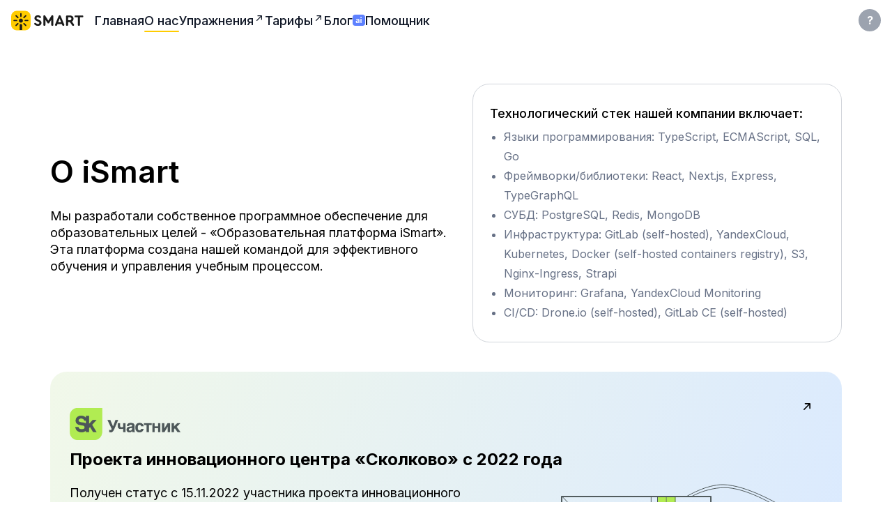

--- FILE ---
content_type: text/html; charset=utf-8
request_url: https://ismart.org/about
body_size: 36376
content:
<!DOCTYPE html><html lang="ru" property="og:type" prefix="og: https://ogp.me/ns#" content="website"><head><meta charSet="utf-8"/><meta name="viewport" content="width=device-width"/><title>О нас</title><meta property="og:title" content="О нас"/><meta name="description" content="Образовательная платформа для детей - онлайн обучение для школьников. Онлайн школа iSmart для самостоятельного развития вашего ребёнка в игровой форме"/><meta property="og:description" content="Образовательная платформа для детей – онлайн обучение для школьников. Онлайн школа iSmart для самостоятельного развития вашего ребёнка в игровой форме"/><meta property="og:type" content="website"/><link rel="icon" type="image/png" href="https://ismart-files.storage.yandexcloud.net/62289c0ba45d716a9ffbe5b0_favicon_32x32_1012a08fc8.png"/><meta property="og:image" content="https://ismart-files.storage.yandexcloud.net/edu/logo_2d519f871e_2ef236e88b.svg"/><meta property="og:url" content="https://ismart.org/about"/><meta name="next-head-count" content="10"/><script async="">
          (function(m,e,t,r,i,k,a){m[i]=m[i]||function(){(m[i].a=m[i].a||[]).push(arguments)};
          m[i].l=1*new Date();k=e.createElement(t),a=e.getElementsByTagName(t)[0],k.async=1,k.src=r,a.parentNode.insertBefore(k,a)})
          (window, document, "script", "https://mc.yandex.ru/metrika/tag.js", "ym");

          ym(55346662, "init", {
            clickmap:true,
            trackLinks:true,
            accurateTrackBounce:true,
            webvisor:true
          });
        </script><noscript><div><img src="https://mc.yandex.ru/watch/55346662" style="position:absolute;left:-9999px" alt=""/></div></noscript><meta name="viewport" content="initial-scale=1.0, width=device-width"/><meta http-equiv="Content-Language" content="ru"/><meta http-equiv="Content-type" content="text/html;charset=windows-1251"/><link rel="icon" type="image/x-icon" href="https://files.ismart.org/ismart.storage/static/favicon.ico"/><meta property="og:site_name" content="iSmart.ru"/><link rel="preload" href="/_next/static/media/e4af272ccee01ff0-s.p.woff2" as="font" type="font/woff2" crossorigin="anonymous" data-next-font="size-adjust"/><link rel="preload" href="/_next/static/css/d3826adb930fb080.css" as="style" crossorigin=""/><link rel="stylesheet" href="/_next/static/css/d3826adb930fb080.css" crossorigin="" data-n-g=""/><link rel="preload" href="/_next/static/css/45d4f6442d75f756.css" as="style" crossorigin=""/><link rel="stylesheet" href="/_next/static/css/45d4f6442d75f756.css" crossorigin="" data-n-p=""/><noscript data-n-css=""></noscript><script defer="" crossorigin="" nomodule="" src="/_next/static/chunks/polyfills-c67a75d1b6f99dc8.js"></script><script src="/_next/static/chunks/webpack-6ef43a8d4a395f49.js" defer="" crossorigin=""></script><script src="/_next/static/chunks/framework-7e58418f45871195.js" defer="" crossorigin=""></script><script src="/_next/static/chunks/main-dc04229f256e0906.js" defer="" crossorigin=""></script><script src="/_next/static/chunks/pages/_app-91260549ea6e6b2d.js" defer="" crossorigin=""></script><script src="/_next/static/chunks/949-31226a4b94fb1303.js" defer="" crossorigin=""></script><script src="/_next/static/chunks/191-1a804de760c1a420.js" defer="" crossorigin=""></script><script src="/_next/static/chunks/pages/about-74b0a5fcd388913a.js" defer="" crossorigin=""></script><script src="/_next/static/QUvHpAIY20Y-VtOXs6Pru/_buildManifest.js" defer="" crossorigin=""></script><script src="/_next/static/QUvHpAIY20Y-VtOXs6Pru/_ssgManifest.js" defer="" crossorigin=""></script><style id="__jsx-2762862305">html{font-family:'__Inter_f367f3', '__Inter_Fallback_f367f3'}</style></head><body><script type="text/javascript">
         var _tmr = window._tmr || (window._tmr = []);
_tmr.push({id: "3568967", type: "pageView", start: (new Date()).getTime()});
(function (d, w, id) {
  if (d.getElementById(id)) return;
  var ts = d.createElement("script"); ts.type = "text/javascript"; ts.async = true; ts.id = id;
  ts.src = "https://top-fwz1.mail.ru/js/code.js";
  var f = function () {var s = d.getElementsByTagName("script")[0]; s.parentNode.insertBefore(ts, s);};
  if (w.opera == "[object Opera]") { d.addEventListener("DOMContentLoaded", f, false); } else { f(); }
})(document, window, "tmr-code");
        </script><noscript><div><img src="https://top-fwz1.mail.ru/counter?id=3568967;js=na" style="position:absolute;left:-9999px" alt="Top.Mail.Ru"/></div></noscript><div id="__next"><div><style data-emotion="stage-global i3gycg">html,body,div,span,applet,object,iframe,h1,h2,h3,h4,h5,h6,p,blockquote,pre,a,abbr,acronym,address,big,cite,code,del,dfn,em,img,ins,kbd,q,s,samp,small,strike,strong,sub,sup,tt,var,b,u,i,center,dl,dt,dd,ol,ul,li,fieldset,form,label,legend,table,caption,tbody,tfoot,thead,tr,th,td,article,aside,canvas,details,embed,figure,figcaption,footer,header,hgroup,menu,nav,output,ruby,section,summary,time,mark,audio,video,button{margin:0;padding:0;border:0;font-size:100%;vertical-align:baseline;}article,aside,details,figcaption,figure,footer,header,hgroup,menu,nav,section{display:block;}body{line-height:1;}blockquote,q{quotes:none;}blockquote:before,blockquote:after,q:before,q:after{content:'';content:none;}table{border-collapse:collapse;border-spacing:0;}background:rgb(249, 250, 251);color:rgb(0, 0, 0);font-family:-apple-system,BlinkMacSystemFont,"Segoe UI",Roboto,"Helvetica Neue",Arial,sans-serif;p{font-size:1rem;line-height:1.5rem;}h1{font-size:2.25rem;line-height:2.75rem;margin:0;font-weight:700;}h2{font-size:1.875rem;line-height:2.375rem;margin:0;font-weight:600;}h3{font-size:1.5rem;line-height:2rem;margin-top:1.5rem;margin-bottom:.75rem;margin:0;font-weight:500;}h4{font-size:1.25rem;line-height:1.875rem;margin:0;font-weight:400;}font-size:1rem;line-height:1.5rem;margin:0;#focused{outline:none!important;box-shadow:0 0 0 3px rgba(255, 204, 0, 0.3)!important;}</style><style data-emotion="stage 1s4xvjr-Block-container">.stage-1s4xvjr-Block-container{position:relative;z-index:20;top:0;left:0;-webkit-transition:all 0.25s;transition:all 0.25s;width:100vw;position:fixed;display:block;}</style><div class="stage-1s4xvjr-Block-container"><style data-emotion="stage 19mmwys-Block-container">.stage-19mmwys-Block-container{position:relative;display:none;}@media (max-width: 80rem){.stage-19mmwys-Block-container{display:none;}}@media (max-width: 64rem){.stage-19mmwys-Block-container{display:block;}}</style><div class="stage-19mmwys-Block-container"><style data-emotion="stage 18el2fw-Flexbox-container">.stage-18el2fw-Flexbox-container{position:relative;display:-webkit-box;display:-webkit-flex;display:-ms-flexbox;display:flex;-webkit-align-items:center;-webkit-box-align:center;-ms-flex-align:center;align-items:center;box-shadow:0px 4px 4px 0px rgba(209, 213, 219, 0.20);padding-left:1rem;padding-right:0;background-color:rgb(255, 255, 255);height:3.5rem;}</style><div class="stage-18el2fw-Flexbox-container"><style data-emotion="stage m7fnuk-Block-container">.stage-m7fnuk-Block-container{position:relative;-webkit-flex:1;-ms-flex:1;flex:1;}</style><div class="stage-m7fnuk-Block-container"><style data-emotion="stage 1enjbnh-Flexbox-container">.stage-1enjbnh-Flexbox-container{position:relative;display:-webkit-box;display:-webkit-flex;display:-ms-flexbox;display:flex;-webkit-align-items:center;-webkit-box-align:center;-ms-flex-align:center;align-items:center;}</style><div class="stage-1enjbnh-Flexbox-container"><style data-emotion="stage 1y6ub2v-Flexbox-container">.stage-1y6ub2v-Flexbox-container{position:relative;display:-webkit-box;display:-webkit-flex;display:-ms-flexbox;display:flex;-webkit-align-items:center;-webkit-box-align:center;-ms-flex-align:center;align-items:center;cursor:pointer;-webkit-user-select:none;-moz-user-select:none;-ms-user-select:none;user-select:none;}</style><div class="stage-1y6ub2v-Flexbox-container"><img src="https://strapi.storage.yandexcloud.net/beta/logo_2d519f871e.svg" alt="logo"/></div></div></div><style data-emotion="stage 16xsqfp-Block-container">.stage-16xsqfp-Block-container{position:relative;}</style><div class="stage-16xsqfp-Block-container"><style data-emotion="stage v9ipg9-Block-container">.stage-v9ipg9-Block-container{position:relative;display:block;}@media (max-width: 80rem){.stage-v9ipg9-Block-container{display:none;}}@media (max-width: 64rem){.stage-v9ipg9-Block-container{display:none;}}</style><div class="stage-v9ipg9-Block-container"><style data-emotion="stage ytfaun-Flexbox-container">.stage-ytfaun-Flexbox-container{position:relative;display:-webkit-box;display:-webkit-flex;display:-ms-flexbox;display:flex;gap:0.75rem;}</style><div class="stage-ytfaun-Flexbox-container"><style data-emotion="stage bnj1iy-Button-container-Button">.stage-bnj1iy-Button-container-Button{font-family:inherit;font-weight:500;white-space:nowrap;outline:none;box-shadow:unset;border-width:0;border-style:solid;border-color:transparent;border-radius:0.5rem;text-overflow:ellipsis;overflow:hidden;background:transparent;display:-webkit-box;display:-webkit-flex;display:-ms-flexbox;display:flex;-webkit-box-pack:center;-ms-flex-pack:center;-webkit-justify-content:center;justify-content:center;-webkit-align-items:center;-webkit-box-align:center;-ms-flex-align:center;align-items:center;width:-webkit-fit-content;width:-moz-fit-content;width:fit-content;padding:0 1rem;height:3rem;-webkit-transition:all 0.25s,box-shadow 0s;transition:all 0.25s,box-shadow 0s;transition-timing-function:ease;font-size:1.125rem;line-height:1.75rem;margin:0;border-width:0;color:rgb(16, 16, 17);border-radius:0.75rem;padding:1.625rem 1.5rem;font-size:1.125rem;line-height:1.5rem;font-style:normal;cursor:pointer;-webkit-user-select:none;-moz-user-select:none;-ms-user-select:none;user-select:none;}.stage-bnj1iy-Button-container-Button::-moz-focus-inner{border:0;}.stage-bnj1iy-Button-container-Button:hover{-webkit-transition:all 0.15s;transition:all 0.15s;background:rgba(16, 16, 17, 0.05);}.stage-bnj1iy-Button-container-Button:active{background:rgba(16, 16, 17, 0.1);}.stage-bnj1iy-Button-container-Button:focus{box-shadow:0px 0px 2px 2px rgb(59, 130, 246);}.stage-bnj1iy-Button-container-Button:hover{background-color:rgba(156, 163, 175, 0.05);}</style><button class="stage-bnj1iy-Button-container-Button"><style data-emotion="stage 1bpk42d-Button-child">.stage-1bpk42d-Button-child{-webkit-box-flex:0;-webkit-flex-grow:0;-ms-flex-positive:0;flex-grow:0;-webkit-flex-shrink:1;-ms-flex-negative:1;flex-shrink:1;display:-webkit-box;display:-webkit-flex;display:-ms-flexbox;display:flex;-webkit-align-items:center;-webkit-box-align:center;-ms-flex-align:center;align-items:center;margin-right:1rem;}.stage-1bpk42d-Button-child >span{height:auto;}.stage-1bpk42d-Button-child >span >svg{height:1.75rem;width:1.75rem;}</style><div class="stage-1bpk42d-Button-child"><style data-emotion="stage xmzois-Icon-container">.stage-xmzois-Icon-container{width:-webkit-min-content;width:-moz-min-content;width:min-content;display:-webkit-inline-box;display:-webkit-inline-flex;display:-ms-inline-flexbox;display:inline-flex;background:transparent;height:1rem;font-size:1rem;}</style><span class="stage-xmzois-Icon-container"><style data-emotion="stage 7tf6wu-Icon-icon">.stage-7tf6wu-Icon-icon{display:inline-block;vertical-align:middle;}</style><svg viewBox="0 0 64 64" preserveAspectRatio="xMidYMid" fill="currentColor" height="1em" width="1em" class="stage-7tf6wu-Icon-icon"><path clip-rule="evenodd" d="m45.3333 10.6665h5.3333c1.4667 0 2.6667 1.2 2.6667 2.6667v37.3333c0 1.4667-1.2 2.6667-2.6667 2.6667h-5.3333c-1.4667 0-2.6667-1.2-2.6667-2.6667s1.2-2.6667 2.6667-2.6667h2.6667v-32h-2.6667c-1.4667 0-2.6667-1.2-2.6667-2.6666 0-1.4667 1.2-2.6667 2.6667-2.6667zm-17.6005 8.5345c1.184-.8827 2.8507-.6427 3.7333.5333l8 10.6667c.6934.9227.7147 2.1867.048 3.1333l-7.504 10.6667c-.52.7387-1.344 1.1333-2.184 1.1333-.528 0-1.064-.1573-1.5306-.4853-1.2054-.848-1.496-2.512-.648-3.7173l4.5813-6.512c-.0359.0035-.0697.0136-.1032.0236-.0412.0122-.0821.0244-.1261.0244h-21.3334c-1.47198 0-2.66665-1.1947-2.66665-2.6667 0-1.4747 1.19467-2.6667 2.66665-2.6667h21.3334.0026l-4.8026-6.4026c-.8827-1.176-.6454-2.848.5333-3.7307z" fill-rule="evenodd"></path></svg></span></div>Вход или регистрация</button></div></div><style data-emotion="stage ydmkcl-Block-container">.stage-ydmkcl-Block-container{position:relative;display:none;}@media (max-width: 80rem){.stage-ydmkcl-Block-container{display:block;}}@media (max-width: 64rem){.stage-ydmkcl-Block-container{display:block;}}</style><div class="stage-ydmkcl-Block-container"><style data-emotion="stage 1s7f2l1-Block-container">.stage-1s7f2l1-Block-container{position:relative;position:relative;}</style><div class="stage-1s7f2l1-Block-container"><style data-emotion="stage 1ye32h5-Button-container-Button">.stage-1ye32h5-Button-container-Button{font-family:inherit;font-weight:500;white-space:nowrap;outline:none;box-shadow:unset;border-width:0;border-style:solid;border-color:transparent;border-radius:0.5rem;text-overflow:ellipsis;overflow:hidden;background:transparent;display:-webkit-box;display:-webkit-flex;display:-ms-flexbox;display:flex;-webkit-box-pack:center;-ms-flex-pack:center;-webkit-justify-content:center;justify-content:center;-webkit-align-items:center;-webkit-box-align:center;-ms-flex-align:center;align-items:center;width:-webkit-fit-content;width:-moz-fit-content;width:fit-content;padding:0 0.75rem;height:2.5rem;-webkit-transition:all 0.25s,box-shadow 0s;transition:all 0.25s,box-shadow 0s;transition-timing-function:ease;font-size:1rem;line-height:1.5rem;margin:0;border-width:0;color:rgb(255, 204, 0);border-radius:0.75rem;padding:1.625rem 1.5rem;font-size:1.125rem;line-height:1.5rem;font-style:normal;cursor:pointer;-webkit-user-select:none;-moz-user-select:none;-ms-user-select:none;user-select:none;display:-webkit-box;display:-webkit-flex;display:-ms-flexbox;display:flex;-webkit-box-pack:center;-ms-flex-pack:center;-webkit-justify-content:center;justify-content:center;-webkit-align-items:center;-webkit-box-align:center;-ms-flex-align:center;align-items:center;padding:0px;border-radius:50%;width:2rem;height:2rem;}.stage-1ye32h5-Button-container-Button::-moz-focus-inner{border:0;}.stage-1ye32h5-Button-container-Button:hover{-webkit-transition:all 0.15s;transition:all 0.15s;background:rgba(255, 204, 0, 0.05);}.stage-1ye32h5-Button-container-Button:active{background:rgba(255, 204, 0, 0.1);}.stage-1ye32h5-Button-container-Button:focus{box-shadow:0px 0px 2px 2px rgb(59, 130, 246);}</style><button class="stage-1ye32h5-Button-container-Button"><div class="stage-1s7f2l1-Block-container"><style data-emotion="stage eood2e-Flexbox-container">.stage-eood2e-Flexbox-container{position:relative;display:-webkit-box;display:-webkit-flex;display:-ms-flexbox;display:flex;-webkit-align-items:center;-webkit-box-align:center;-ms-flex-align:center;align-items:center;-webkit-box-pack:center;-ms-flex-pack:center;-webkit-justify-content:center;justify-content:center;overflow:hidden;background-color:rgb(156, 163, 175);border-radius:50%;width:2.5rem;height:2.5rem;}</style><div class="stage-eood2e-Flexbox-container"><style data-emotion="stage oxxbdi-Paragraph-container">.stage-oxxbdi-Paragraph-container{font-size:1rem;line-height:1.5rem;font-weight:bolder;color:rgb(255, 255, 255);font-size:m;}</style><p class="stage-oxxbdi-Paragraph-container">?</p></div></div></button><style data-emotion="stage lzeub-Block-container">.stage-lzeub-Block-container{position:relative;position:absolute;z-index:50;display:none;right:0;}</style><div class="stage-lzeub-Block-container"><style data-emotion="stage fpv5ea-Block-container">.stage-fpv5ea-Block-container{background:rgb(255, 255, 255);border-radius:0.5rem;border-width:1px;border-style:solid;border-color:rgb(234, 236, 242);position:relative;margin-top:1.5rem;box-shadow:0px 6px 7px rgba(0, 0, 0, 0.09),0px 0.287374px 3.5294px rgba(0, 0, 0, 0.0534838),0px -0.434029px 2.25515px rgba(0, 0, 0, 0.0417053),0px -0.219386px 1.3565px rgba(0, 0, 0, 0.0337542),0px 0.267283px 0.635625px rgba(0, 0, 0, 0.0248326);padding:0.5rem;border-style:hidden;}@media (max-width: 80rem){.stage-fpv5ea-Block-container{margin-top:1.5rem;}}@media (max-width: 64rem){.stage-fpv5ea-Block-container{margin-top:1.5rem;}}</style><div class="stage-fpv5ea-Block-container"><style data-emotion="stage 1nq3sz7-Flexbox-container">.stage-1nq3sz7-Flexbox-container{position:relative;display:-webkit-box;display:-webkit-flex;display:-ms-flexbox;display:flex;-webkit-flex-direction:column;-ms-flex-direction:column;flex-direction:column;-webkit-flex-direction:column;-ms-flex-direction:column;flex-direction:column;}</style><div class="stage-1nq3sz7-Flexbox-container"><style data-emotion="stage 1rq6m33-Block-container">.stage-1rq6m33-Block-container{position:relative;cursor:pointer;-webkit-user-select:none;-moz-user-select:none;-ms-user-select:none;user-select:none;}</style><div class="stage-1rq6m33-Block-container"><button class="stage-bnj1iy-Button-container-Button"><div class="stage-1bpk42d-Button-child"><span class="stage-xmzois-Icon-container"><svg viewBox="0 0 64 64" preserveAspectRatio="xMidYMid" fill="currentColor" height="1em" width="1em" class="stage-7tf6wu-Icon-icon"><path clip-rule="evenodd" d="m45.3333 10.6665h5.3333c1.4667 0 2.6667 1.2 2.6667 2.6667v37.3333c0 1.4667-1.2 2.6667-2.6667 2.6667h-5.3333c-1.4667 0-2.6667-1.2-2.6667-2.6667s1.2-2.6667 2.6667-2.6667h2.6667v-32h-2.6667c-1.4667 0-2.6667-1.2-2.6667-2.6666 0-1.4667 1.2-2.6667 2.6667-2.6667zm-17.6005 8.5345c1.184-.8827 2.8507-.6427 3.7333.5333l8 10.6667c.6934.9227.7147 2.1867.048 3.1333l-7.504 10.6667c-.52.7387-1.344 1.1333-2.184 1.1333-.528 0-1.064-.1573-1.5306-.4853-1.2054-.848-1.496-2.512-.648-3.7173l4.5813-6.512c-.0359.0035-.0697.0136-.1032.0236-.0412.0122-.0821.0244-.1261.0244h-21.3334c-1.47198 0-2.66665-1.1947-2.66665-2.6667 0-1.4747 1.19467-2.6667 2.66665-2.6667h21.3334.0026l-4.8026-6.4026c-.8827-1.176-.6454-2.848.5333-3.7307z" fill-rule="evenodd"></path></svg></span></div>Вход или регистрация</button></div></div></div></div></div></div></div><style data-emotion="stage pjxsgo-Button-container-Button">.stage-pjxsgo-Button-container-Button{font-family:inherit;font-weight:500;white-space:nowrap;outline:none;box-shadow:unset;border-width:0;border-style:solid;border-color:transparent;border-radius:0.5rem;text-overflow:ellipsis;overflow:hidden;background:transparent;display:-webkit-box;display:-webkit-flex;display:-ms-flexbox;display:flex;-webkit-box-pack:center;-ms-flex-pack:center;-webkit-justify-content:center;justify-content:center;-webkit-align-items:center;-webkit-box-align:center;-ms-flex-align:center;align-items:center;width:-webkit-fit-content;width:-moz-fit-content;width:fit-content;padding:0 1.25rem;height:3.5rem;-webkit-transition:all 0.25s,box-shadow 0s;transition:all 0.25s,box-shadow 0s;transition-timing-function:ease;font-size:1.25rem;line-height:1.875rem;margin:0;border-width:0;color:rgb(16, 16, 17);border-radius:0.75rem;padding:1.625rem 1.5rem;font-size:1.125rem;line-height:1.5rem;font-style:normal;cursor:pointer;-webkit-user-select:none;-moz-user-select:none;-ms-user-select:none;user-select:none;cursor:pointer;display:-webkit-box;display:-webkit-flex;display:-ms-flexbox;display:flex;}.stage-pjxsgo-Button-container-Button::-moz-focus-inner{border:0;}.stage-pjxsgo-Button-container-Button:hover{-webkit-transition:all 0.15s;transition:all 0.15s;background:rgba(16, 16, 17, 0.05);}.stage-pjxsgo-Button-container-Button:active{background:rgba(16, 16, 17, 0.1);}.stage-pjxsgo-Button-container-Button:focus{box-shadow:0px 0px 2px 2px rgb(59, 130, 246);}.stage-pjxsgo-Button-container-Button:hover{background:transparent;}</style><button class="stage-pjxsgo-Button-container-Button"><style data-emotion="stage 1cy8k88-Icon-container">.stage-1cy8k88-Icon-container{width:-webkit-min-content;width:-moz-min-content;width:min-content;display:-webkit-inline-box;display:-webkit-inline-flex;display:-ms-inline-flexbox;display:inline-flex;color:rgb(107, 114, 128);background:transparent;height:1rem;font-size:1rem;height:1.5rem;font-size:1.5rem;}</style><span class="stage-1cy8k88-Icon-container"><svg viewBox="0 0 64 64" preserveAspectRatio="xMidYMid" fill="currentColor" height="1em" width="1em" class="stage-7tf6wu-Icon-icon"><path clip-rule="evenodd" d="m10.5288 16h42.9414c1.392 0 2.5306 1.1387 2.5306 2.5307v.272c0 1.392-1.1386 2.5306-2.5306 2.5306h-42.9414c-1.39198 0-2.52798-1.1386-2.52798-2.5306v-.272c0-1.392 1.136-2.5307 2.52798-2.5307zm42.9414 13.3335h-42.9414c-1.39198 0-2.52798 1.1387-2.52798 2.5307v.272c0 1.392 1.136 2.5306 2.52798 2.5306h42.9414c1.392 0 2.5306-1.1386 2.5306-2.5306v-.272c0-1.392-1.1386-2.5307-2.5306-2.5307zm0 13.333h-42.9414c-1.39198 0-2.52798 1.1387-2.52798 2.5307v.272c0 1.392 1.136 2.5306 2.52798 2.5306h42.9414c1.392 0 2.5306-1.1386 2.5306-2.5306v-.272c0-1.392-1.1386-2.5307-2.5306-2.5307z" fill-rule="evenodd"></path></svg></span></button></div></div><style data-emotion="stage 1xa27a5-Block-container">.stage-1xa27a5-Block-container{position:relative;display:block;}@media (max-width: 80rem){.stage-1xa27a5-Block-container{display:block;}}@media (max-width: 64rem){.stage-1xa27a5-Block-container{display:none;}}</style><div class="stage-1xa27a5-Block-container"><style data-emotion="stage 159glut-Flexbox-container">.stage-159glut-Flexbox-container{position:relative;display:-webkit-box;display:-webkit-flex;display:-ms-flexbox;display:flex;-webkit-align-items:center;-webkit-box-align:center;-ms-flex-align:center;align-items:center;-webkit-transition:background-color 0.3s,box-shadow 0.3s;transition:background-color 0.3s,box-shadow 0.3s;padding-right:2.25rem;padding-left:2.25rem;padding-top:0.75rem;padding-bottom:0.75rem;background-color:rgb(255, 255, 255);}@media (max-width: 80rem){.stage-159glut-Flexbox-container{padding-right:1rem;padding-left:1rem;}}</style><div class="stage-159glut-Flexbox-container"><div class="stage-m7fnuk-Block-container"><style data-emotion="stage 1go4u46-Flexbox-container">.stage-1go4u46-Flexbox-container{position:relative;display:-webkit-box;display:-webkit-flex;display:-ms-flexbox;display:flex;-webkit-align-items:center;-webkit-box-align:center;-ms-flex-align:center;align-items:center;gap:2.5rem;}</style><div class="stage-1go4u46-Flexbox-container"><style data-emotion="stage 1j0zvy4-Block-container">.stage-1j0zvy4-Block-container{position:relative;margin-right:1rem;}</style><div class="stage-1j0zvy4-Block-container"><div class="stage-1y6ub2v-Flexbox-container"><img src="https://strapi.storage.yandexcloud.net/beta/logo_2d519f871e.svg" alt="logo"/></div></div><style data-emotion="stage mp60ib-Flexbox-container">.stage-mp60ib-Flexbox-container{position:relative;display:-webkit-box;display:-webkit-flex;display:-ms-flexbox;display:flex;-webkit-align-items:center;-webkit-box-align:center;-ms-flex-align:center;align-items:center;-webkit-box-flex-wrap:wrap;-webkit-flex-wrap:wrap;-ms-flex-wrap:wrap;flex-wrap:wrap;margin-top:0.25rem;gap:0.5rem 1.75rem;}</style><div class="stage-mp60ib-Flexbox-container"><div class="stage-1xa27a5-Block-container"><style data-emotion="stage 1jg0o18-Flexbox-container">.stage-1jg0o18-Flexbox-container{position:relative;display:-webkit-box;display:-webkit-flex;display:-ms-flexbox;display:flex;gap:0.25rem;}</style><div class="stage-1jg0o18-Flexbox-container"><style data-emotion="stage hbj1gm-Flexbox-container">.stage-hbj1gm-Flexbox-container{position:relative;display:-webkit-box;display:-webkit-flex;display:-ms-flexbox;display:flex;-webkit-align-items:center;-webkit-box-align:center;-ms-flex-align:center;align-items:center;-webkit-box-pack:center;-ms-flex-pack:center;-webkit-justify-content:center;justify-content:center;display:none;}@media (max-width: 80rem){.stage-hbj1gm-Flexbox-container{display:none;}}@media (max-width: 64rem){.stage-hbj1gm-Flexbox-container{display:-webkit-box;display:-webkit-flex;display:-ms-flexbox;display:flex;}}</style><div class="stage-hbj1gm-Flexbox-container"><span class="stage-1cy8k88-Icon-container"><svg viewBox="0 0 64 64" preserveAspectRatio="xMidYMid" fill="currentColor" height="1em" width="1em" class="stage-7tf6wu-Icon-icon"><path clip-rule="evenodd" d="m50.6406 53.3331h-7.9733v-18.6667c0-1.4747-1.1947-2.6667-2.6667-2.6667h-16c-1.4747 0-2.6667 1.192-2.6667 2.6667v18.6667h-8l.016-22.4454 18.6454-19.0693 18.672 19.1787zm-23.9734.0004h10.6666v-16h-10.6666zm27.7974-26.1738-20.5574-21.02398c-1.0053-1.02666-2.808-1.02666-3.8133 0l-20.56002 21.02668c-.97333 1-1.53333 2.3973-1.53333 3.8347v22.336c0 2.9413 2.25865 5.3333 5.03465 5.3333h10.9653 16 10.9627c2.776 0 5.0373-2.392 5.0373-5.3333v-22.336c0-1.4374-.5599-2.8347-1.5359-3.8374z" fill-rule="evenodd"></path></svg></span></div><style data-emotion="stage 1pcqr07-Link-container">.stage-1pcqr07-Link-container{font-size:1rem;line-height:1.5rem;margin:0;color:rgb(255, 204, 0);outline:none;-webkit-text-decoration:unset;text-decoration:unset;-webkit-text-decoration:none!important;text-decoration:none!important;}.stage-1pcqr07-Link-container:hover{-webkit-text-decoration:underline;text-decoration:underline;}</style><a href="/" target="_self" class="stage-1pcqr07-Link-container"><style data-emotion="stage i82s7x-Text-container">.stage-i82s7x-Text-container{font-size:1.125rem;line-height:1.75rem;margin:0;font-weight:500;color:rgb(17, 24, 39);}</style><span class="stage-i82s7x-Text-container">Главная</span></a></div><style data-emotion="stage ez7f6c-Divider-container">.stage-ez7f6c-Divider-container{width:100%;height:1px;background:rgb(234, 236, 242);background-color:rgba(0, 0, 0, 0);border-radius:0.25rem;height:0.125rem;}</style><div class="stage-ez7f6c-Divider-container"></div></div><style data-emotion="stage 61f0z-Link-container">.stage-61f0z-Link-container{font-size:1rem;line-height:1.5rem;margin:0;color:rgb(255, 204, 0);outline:none;-webkit-text-decoration:unset;text-decoration:unset;-webkit-text-decoration:none!important;text-decoration:none!important;display:none;}.stage-61f0z-Link-container:hover{-webkit-text-decoration:underline;text-decoration:underline;}@media (max-width: 80rem){.stage-61f0z-Link-container{display:none;}}@media (max-width: 64rem){.stage-61f0z-Link-container{display:block;}}</style><a href="/" target="_self" class="stage-61f0z-Link-container"><style data-emotion="stage 973sr-Flexbox-container">.stage-973sr-Flexbox-container{position:relative;display:-webkit-box;display:-webkit-flex;display:-ms-flexbox;display:flex;-webkit-align-items:center;-webkit-box-align:center;-ms-flex-align:center;align-items:center;-webkit-box-pack:justify;-webkit-justify-content:space-between;justify-content:space-between;padding:1rem;}</style><div class="stage-973sr-Flexbox-container"><div class="stage-1enjbnh-Flexbox-container"><style data-emotion="stage 1hgnxxp-Block-container">.stage-1hgnxxp-Block-container{position:relative;margin-right:1rem;}</style><div class="stage-1hgnxxp-Block-container"><div class="stage-hbj1gm-Flexbox-container"><span class="stage-1cy8k88-Icon-container"><svg viewBox="0 0 64 64" preserveAspectRatio="xMidYMid" fill="currentColor" height="1em" width="1em" class="stage-7tf6wu-Icon-icon"><path clip-rule="evenodd" d="m50.6406 53.3331h-7.9733v-18.6667c0-1.4747-1.1947-2.6667-2.6667-2.6667h-16c-1.4747 0-2.6667 1.192-2.6667 2.6667v18.6667h-8l.016-22.4454 18.6454-19.0693 18.672 19.1787zm-23.9734.0004h10.6666v-16h-10.6666zm27.7974-26.1738-20.5574-21.02398c-1.0053-1.02666-2.808-1.02666-3.8133 0l-20.56002 21.02668c-.97333 1-1.53333 2.3973-1.53333 3.8347v22.336c0 2.9413 2.25865 5.3333 5.03465 5.3333h10.9653 16 10.9627c2.776 0 5.0373-2.392 5.0373-5.3333v-22.336c0-1.4374-.5599-2.8347-1.5359-3.8374z" fill-rule="evenodd"></path></svg></span></div></div><span class="stage-i82s7x-Text-container">Главная</span></div><style data-emotion="stage 1aach07-Icon-container">.stage-1aach07-Icon-container{width:-webkit-min-content;width:-moz-min-content;width:min-content;display:-webkit-inline-box;display:-webkit-inline-flex;display:-ms-inline-flexbox;display:inline-flex;color:rgb(107, 114, 128);background:transparent;height:1rem;font-size:1rem;}</style><span class="stage-1aach07-Icon-container"><svg viewBox="0 0 64 64" preserveAspectRatio="xMidYMid" fill="currentColor" height="1em" width="1em" class="stage-7tf6wu-Icon-icon"><path clip-rule="evenodd" d="m26.6653 50.6669c-.6026 0-1.208-.2027-1.7066-.6187-1.1307-.9413-1.2827-2.624-.3414-3.7547l11.936-14.3226-11.5066-14.2987c-.9227-1.1467-.7414-2.8267.4053-3.7493 1.1493-.9227 2.8267-.7414 3.752.4053l12.8747 16c.7946.9893.784 2.4027-.0294 3.3787l-13.3333 16c-.528.632-1.2853.96-2.0507.96z" fill-rule="evenodd"></path></svg></span></div></a><div class="stage-1xa27a5-Block-container"><div class="stage-1jg0o18-Flexbox-container"><div class="stage-hbj1gm-Flexbox-container"><span class="stage-1cy8k88-Icon-container"><svg viewBox="0 0 64 64" preserveAspectRatio="xMidYMid" fill="currentColor" height="1em" width="1em" class="stage-7tf6wu-Icon-icon"><path clip-rule="evenodd" d="m48 38.8959c-1.056.472-3.1333 1.104-6.6667 1.104-2.9973 0-5.6026-1.0213-8.36-2.1013-3.0986-1.2133-6.304-2.4693-10.3066-2.4693-2.8187 0-5.0027.3386-6.6667.7946v-4.224-17.5573c1.056-.472 3.1387-1.1093 6.6667-1.1093 2.9973 0 5.6026 1.0213 8.36 2.1013 3.0986 1.2133 6.304 2.4693 10.3066 2.4693 2.5014 0 4.736-.2693 6.6667-.8zm3.3813-26.4161c-1.232-.8907-2.8267-1.144-4.264-.6747-1.536.4987-3.536.7653-5.784.7653-2.9973 0-5.6027-1.0213-8.36-2.1013-3.0987-1.21334-6.304-2.46934-10.3067-2.46934-7.6986 0-10.68 2.53864-11.2 3.05064-.512.4987-.8 1.1867-.8 1.9014v19.048 8.3813 12.952c0 1.4747 1.192 2.6667 2.6667 2.6667s2.6667-1.192 2.6667-2.6667v-11.4613c1.0533-.4694 3.128-1.1094 6.6666-1.1094 2.9974 0 5.6027 1.0214 8.36 2.1014 3.0987 1.2133 6.304 2.4693 10.3067 2.4693 4.824 0 7.7947-1.008 9.4427-1.8533 1.5786-.8187 2.5573-2.408 2.5573-4.1494v-23.048c0-1.4933-.728-2.9146-1.952-3.8026z" fill-rule="evenodd"></path></svg></span></div><span class="stage-i82s7x-Text-container">О нас</span></div><style data-emotion="stage 2gxiz1-Divider-container">.stage-2gxiz1-Divider-container{width:100%;height:1px;background:rgb(234, 236, 242);background-color:rgb(255, 204, 0);border-radius:0.25rem;height:0.125rem;}</style><div class="stage-2gxiz1-Divider-container"></div></div><style data-emotion="stage nms974-Link-container">.stage-nms974-Link-container{font-size:1rem;line-height:1.5rem;margin:0;color:rgb(255, 204, 0);outline:none;-webkit-text-decoration:unset;text-decoration:unset;-webkit-text-decoration:none!important;text-decoration:none!important;background:rgb(229, 231, 235);display:none;}.stage-nms974-Link-container:hover{-webkit-text-decoration:underline;text-decoration:underline;}@media (max-width: 80rem){.stage-nms974-Link-container{display:none;}}@media (max-width: 64rem){.stage-nms974-Link-container{display:block;}}</style><a href="/about" target="_self" class="stage-nms974-Link-container"><div class="stage-973sr-Flexbox-container"><div class="stage-1enjbnh-Flexbox-container"><div class="stage-1hgnxxp-Block-container"><div class="stage-hbj1gm-Flexbox-container"><span class="stage-1cy8k88-Icon-container"><svg viewBox="0 0 64 64" preserveAspectRatio="xMidYMid" fill="currentColor" height="1em" width="1em" class="stage-7tf6wu-Icon-icon"><path clip-rule="evenodd" d="m48 38.8959c-1.056.472-3.1333 1.104-6.6667 1.104-2.9973 0-5.6026-1.0213-8.36-2.1013-3.0986-1.2133-6.304-2.4693-10.3066-2.4693-2.8187 0-5.0027.3386-6.6667.7946v-4.224-17.5573c1.056-.472 3.1387-1.1093 6.6667-1.1093 2.9973 0 5.6026 1.0213 8.36 2.1013 3.0986 1.2133 6.304 2.4693 10.3066 2.4693 2.5014 0 4.736-.2693 6.6667-.8zm3.3813-26.4161c-1.232-.8907-2.8267-1.144-4.264-.6747-1.536.4987-3.536.7653-5.784.7653-2.9973 0-5.6027-1.0213-8.36-2.1013-3.0987-1.21334-6.304-2.46934-10.3067-2.46934-7.6986 0-10.68 2.53864-11.2 3.05064-.512.4987-.8 1.1867-.8 1.9014v19.048 8.3813 12.952c0 1.4747 1.192 2.6667 2.6667 2.6667s2.6667-1.192 2.6667-2.6667v-11.4613c1.0533-.4694 3.128-1.1094 6.6666-1.1094 2.9974 0 5.6027 1.0214 8.36 2.1014 3.0987 1.2133 6.304 2.4693 10.3067 2.4693 4.824 0 7.7947-1.008 9.4427-1.8533 1.5786-.8187 2.5573-2.408 2.5573-4.1494v-23.048c0-1.4933-.728-2.9146-1.952-3.8026z" fill-rule="evenodd"></path></svg></span></div></div><span class="stage-i82s7x-Text-container">О нас</span></div></div></a><div class="stage-1xa27a5-Block-container"><div class="stage-1jg0o18-Flexbox-container"><div class="stage-hbj1gm-Flexbox-container"><span class="stage-1cy8k88-Icon-container"><svg viewBox="0 0 64 64" preserveAspectRatio="xMidYMid" fill="currentColor" height="1em" width="1em" class="stage-7tf6wu-Icon-icon"><path d="m44.4641 8.00039c1.5183-.01252 3.0245.27723 4.4297.85254 1.4049.57526 2.6813 1.42447 3.7549 2.49807 1.0736 1.0737 1.9228 2.3506 2.498 3.7558.5753 1.4053.8651 2.9113.8526 4.4297-.0126 1.5184-.3265 3.0195-.9248 4.4151-.5984 1.3955-1.4694 2.658-2.5606 3.7138l-19.043 19.045-.1562.1582c-1.2057 1.2057-2.043 2.044-3.0166 2.7099-.8622.589-1.795 1.0685-2.7754 1.4277-1.1097.406-2.2778.6004-3.96.8829l-.2216.0351-7.2442 1.208-.0703.0098c-.4061.0681-.8579.144-1.2539.1767-.4288.0303-1.1101.0402-1.834-.2675-.892-.3833-1.6023-1.0948-1.9844-1.9873-.2397-.5797-.3318-1.21-.2675-1.834.0302-.3935.1057-.8449.1738-1.251l.0127-.0732 1.208-7.2452.0351-.2187c.28-1.685.4742-2.851.8829-3.9609.3598-.9837.8356-1.9085 1.4257-2.7745.6659-.9735 1.5029-1.8113 2.711-3.0195l.1562-.1562 19.044-19.045c1.0558-1.0912 2.3183-1.96113 3.7138-2.55953 1.3955-.59837 2.8959-.91322 4.4141-.92578zm-23.6045 26.09671c-1.4226 1.4252-1.8997 1.9178-2.2705 2.455-.3531.5196-.6386 1.0749-.8555 1.6651-.2243.6128-.3449 1.2865-.6777 3.2734l-1.0898 6.5489 6.5478-1.0928c1.9849-.3304 2.6611-.4533 3.2715-.6778.5902-.2169 1.1454-.5035 1.665-.8584.5396-.3657 1.0319-.8453 2.4541-2.2675l14.7373-14.7393-9.0449-9.043zm23.5654-20.918c-1.696.0001-3.3229.6739-4.5224 1.873l-.7393.7393 9.0479 9.0459.7392-.7393c2.497-2.4972 2.4941-6.5461-.0029-9.0459-1.1995-1.1991-2.8264-1.873-4.5225-1.873z"></path></svg></span></div><a href="https://edu.ismart.org/catalog" target="_blank" class="stage-1pcqr07-Link-container"><span class="stage-i82s7x-Text-container">Упражнения</span></a><style data-emotion="stage 15q7wfz-Icon-container">.stage-15q7wfz-Icon-container{width:-webkit-min-content;width:-moz-min-content;width:min-content;display:-webkit-inline-box;display:-webkit-inline-flex;display:-ms-inline-flexbox;display:inline-flex;color:rgb(17, 24, 39);background:transparent;height:1rem;font-size:1rem;padding-top:0.125rem;}</style><span class="stage-15q7wfz-Icon-container"><svg viewBox="0 0 64 64" preserveAspectRatio="xMidYMid" fill="currentColor" height="1em" width="1em" class="stage-7tf6wu-Icon-icon"><path clip-rule="evenodd" d="m47.9819 18.7968c0-1.464-1.184-2.656-2.6507-2.664l-21.3147-.1333h-.016c-1.4666 0-2.656 1.184-2.6666 2.6507-.0107 1.472 1.176 2.6746 2.6506 2.6826l14.8214.0934-22.024 22.0213c-1.0427 1.0427-1.0427 2.7307 0 3.7707.52.5226 1.2026.7813 1.8853.7813s1.3653-.2587 1.8853-.7813l22.1014-22.1014.0133 14.8854c0 1.472 1.1947 2.664 2.6667 2.664h.0026c1.472 0 2.664-1.1974 2.664-2.6694z" fill-rule="evenodd"></path></svg></span></div><div class="stage-ez7f6c-Divider-container"></div></div><a href="https://edu.ismart.org/catalog" target="_blank" class="stage-61f0z-Link-container"><div class="stage-973sr-Flexbox-container"><div class="stage-1enjbnh-Flexbox-container"><div class="stage-1hgnxxp-Block-container"><div class="stage-hbj1gm-Flexbox-container"><span class="stage-1cy8k88-Icon-container"><svg viewBox="0 0 64 64" preserveAspectRatio="xMidYMid" fill="currentColor" height="1em" width="1em" class="stage-7tf6wu-Icon-icon"><path d="m44.4641 8.00039c1.5183-.01252 3.0245.27723 4.4297.85254 1.4049.57526 2.6813 1.42447 3.7549 2.49807 1.0736 1.0737 1.9228 2.3506 2.498 3.7558.5753 1.4053.8651 2.9113.8526 4.4297-.0126 1.5184-.3265 3.0195-.9248 4.4151-.5984 1.3955-1.4694 2.658-2.5606 3.7138l-19.043 19.045-.1562.1582c-1.2057 1.2057-2.043 2.044-3.0166 2.7099-.8622.589-1.795 1.0685-2.7754 1.4277-1.1097.406-2.2778.6004-3.96.8829l-.2216.0351-7.2442 1.208-.0703.0098c-.4061.0681-.8579.144-1.2539.1767-.4288.0303-1.1101.0402-1.834-.2675-.892-.3833-1.6023-1.0948-1.9844-1.9873-.2397-.5797-.3318-1.21-.2675-1.834.0302-.3935.1057-.8449.1738-1.251l.0127-.0732 1.208-7.2452.0351-.2187c.28-1.685.4742-2.851.8829-3.9609.3598-.9837.8356-1.9085 1.4257-2.7745.6659-.9735 1.5029-1.8113 2.711-3.0195l.1562-.1562 19.044-19.045c1.0558-1.0912 2.3183-1.96113 3.7138-2.55953 1.3955-.59837 2.8959-.91322 4.4141-.92578zm-23.6045 26.09671c-1.4226 1.4252-1.8997 1.9178-2.2705 2.455-.3531.5196-.6386 1.0749-.8555 1.6651-.2243.6128-.3449 1.2865-.6777 3.2734l-1.0898 6.5489 6.5478-1.0928c1.9849-.3304 2.6611-.4533 3.2715-.6778.5902-.2169 1.1454-.5035 1.665-.8584.5396-.3657 1.0319-.8453 2.4541-2.2675l14.7373-14.7393-9.0449-9.043zm23.5654-20.918c-1.696.0001-3.3229.6739-4.5224 1.873l-.7393.7393 9.0479 9.0459.7392-.7393c2.497-2.4972 2.4941-6.5461-.0029-9.0459-1.1995-1.1991-2.8264-1.873-4.5225-1.873z"></path></svg></span></div></div><span class="stage-i82s7x-Text-container">Упражнения</span></div><span class="stage-1aach07-Icon-container"><svg viewBox="0 0 64 64" preserveAspectRatio="xMidYMid" fill="currentColor" height="1em" width="1em" class="stage-7tf6wu-Icon-icon"><path clip-rule="evenodd" d="m26.6653 50.6669c-.6026 0-1.208-.2027-1.7066-.6187-1.1307-.9413-1.2827-2.624-.3414-3.7547l11.936-14.3226-11.5066-14.2987c-.9227-1.1467-.7414-2.8267.4053-3.7493 1.1493-.9227 2.8267-.7414 3.752.4053l12.8747 16c.7946.9893.784 2.4027-.0294 3.3787l-13.3333 16c-.528.632-1.2853.96-2.0507.96z" fill-rule="evenodd"></path></svg></span></div></a><div class="stage-1xa27a5-Block-container"><div class="stage-1jg0o18-Flexbox-container"><div class="stage-hbj1gm-Flexbox-container"><span class="stage-1cy8k88-Icon-container"><svg viewBox="0 0 64 64" preserveAspectRatio="xMidYMid" fill="currentColor" height="1em" width="1em" class="stage-7tf6wu-Icon-icon"><path clip-rule="evenodd" d="m43.6848 37.3335h-20.3146l-4.3654-16h32.68zm12.536-18.8055c-.9786-1.584-2.6746-2.528-4.536-2.528h-34.1333l-1.6453-6.03467c-.3174-1.16-1.3707-1.96533-2.5734-1.96533h-5.33331c-1.47467 0-2.66667 1.19467-2.66667 2.6667 0 1.472 1.192 2.6666 2.66667 2.6666h3.29601l7.464 27.368c.3173 1.16 1.3707 1.9654 2.5733 1.9654h24c1.0107 0 1.9334-.5707 2.3867-1.4747l8.736-17.4747c.8347-1.6666.744-3.6053-.2347-5.1893zm-36.2208 29.472c-2.208 0-4 1.7893-4 4s1.792 4 4 4 4-1.7893 4-4-1.792-4-4-4zm22.6666 4c0-2.2107 1.792-4 4-4s4 1.7893 4 4-1.792 4-4 4-4-1.7893-4-4z" fill-rule="evenodd"></path></svg></span></div><a href="https://edu.ismart.org/shop/offers" target="_blank" class="stage-1pcqr07-Link-container"><span class="stage-i82s7x-Text-container">Тарифы</span></a><span class="stage-15q7wfz-Icon-container"><svg viewBox="0 0 64 64" preserveAspectRatio="xMidYMid" fill="currentColor" height="1em" width="1em" class="stage-7tf6wu-Icon-icon"><path clip-rule="evenodd" d="m47.9819 18.7968c0-1.464-1.184-2.656-2.6507-2.664l-21.3147-.1333h-.016c-1.4666 0-2.656 1.184-2.6666 2.6507-.0107 1.472 1.176 2.6746 2.6506 2.6826l14.8214.0934-22.024 22.0213c-1.0427 1.0427-1.0427 2.7307 0 3.7707.52.5226 1.2026.7813 1.8853.7813s1.3653-.2587 1.8853-.7813l22.1014-22.1014.0133 14.8854c0 1.472 1.1947 2.664 2.6667 2.664h.0026c1.472 0 2.664-1.1974 2.664-2.6694z" fill-rule="evenodd"></path></svg></span></div><div class="stage-ez7f6c-Divider-container"></div></div><a href="https://edu.ismart.org/shop/offers" target="_blank" class="stage-61f0z-Link-container"><div class="stage-973sr-Flexbox-container"><div class="stage-1enjbnh-Flexbox-container"><div class="stage-1hgnxxp-Block-container"><div class="stage-hbj1gm-Flexbox-container"><span class="stage-1cy8k88-Icon-container"><svg viewBox="0 0 64 64" preserveAspectRatio="xMidYMid" fill="currentColor" height="1em" width="1em" class="stage-7tf6wu-Icon-icon"><path clip-rule="evenodd" d="m43.6848 37.3335h-20.3146l-4.3654-16h32.68zm12.536-18.8055c-.9786-1.584-2.6746-2.528-4.536-2.528h-34.1333l-1.6453-6.03467c-.3174-1.16-1.3707-1.96533-2.5734-1.96533h-5.33331c-1.47467 0-2.66667 1.19467-2.66667 2.6667 0 1.472 1.192 2.6666 2.66667 2.6666h3.29601l7.464 27.368c.3173 1.16 1.3707 1.9654 2.5733 1.9654h24c1.0107 0 1.9334-.5707 2.3867-1.4747l8.736-17.4747c.8347-1.6666.744-3.6053-.2347-5.1893zm-36.2208 29.472c-2.208 0-4 1.7893-4 4s1.792 4 4 4 4-1.7893 4-4-1.792-4-4-4zm22.6666 4c0-2.2107 1.792-4 4-4s4 1.7893 4 4-1.792 4-4 4-4-1.7893-4-4z" fill-rule="evenodd"></path></svg></span></div></div><span class="stage-i82s7x-Text-container">Тарифы</span></div><span class="stage-1aach07-Icon-container"><svg viewBox="0 0 64 64" preserveAspectRatio="xMidYMid" fill="currentColor" height="1em" width="1em" class="stage-7tf6wu-Icon-icon"><path clip-rule="evenodd" d="m26.6653 50.6669c-.6026 0-1.208-.2027-1.7066-.6187-1.1307-.9413-1.2827-2.624-.3414-3.7547l11.936-14.3226-11.5066-14.2987c-.9227-1.1467-.7414-2.8267.4053-3.7493 1.1493-.9227 2.8267-.7414 3.752.4053l12.8747 16c.7946.9893.784 2.4027-.0294 3.3787l-13.3333 16c-.528.632-1.2853.96-2.0507.96z" fill-rule="evenodd"></path></svg></span></div></a><div class="stage-1xa27a5-Block-container"><div class="stage-1jg0o18-Flexbox-container"><div class="stage-hbj1gm-Flexbox-container"><span class="stage-1cy8k88-Icon-container"><svg viewBox="0 0 64 64" preserveAspectRatio="xMidYMid" fill="currentColor" height="1em" width="1em" class="stage-7tf6wu-Icon-icon"><path clip-rule="evenodd" d="m18.6667 50.6668c-1.4694 0-2.6667-1.1973-2.6667-2.6666 0-1.4694 1.1973-2.6667 2.6667-2.6667h29.3333v5.3333zm0-37.3333h29.3333v26.6667h-29.3333c-.9414 0-1.8294.192-2.6667.4906v-24.4906c0-1.4694 1.1973-2.6667 2.6667-2.6667zm31.9999-5.3335h-32c-4.4106 0-8 3.5893-8 8v32c0 4.4107 3.5894 8 8 8h29.3334 2.6666c1.472 0 2.6667-1.1947 2.6667-2.6667v-2.6666-5.3334-34.6666c0-1.47203-1.1947-2.6667-2.6667-2.6667z" fill-rule="evenodd"></path></svg></span></div><a href="/library" target="_self" class="stage-1pcqr07-Link-container"><span class="stage-i82s7x-Text-container">Блог</span></a></div><div class="stage-ez7f6c-Divider-container"></div></div><a href="/library" target="_self" class="stage-61f0z-Link-container"><div class="stage-973sr-Flexbox-container"><div class="stage-1enjbnh-Flexbox-container"><div class="stage-1hgnxxp-Block-container"><div class="stage-hbj1gm-Flexbox-container"><span class="stage-1cy8k88-Icon-container"><svg viewBox="0 0 64 64" preserveAspectRatio="xMidYMid" fill="currentColor" height="1em" width="1em" class="stage-7tf6wu-Icon-icon"><path clip-rule="evenodd" d="m18.6667 50.6668c-1.4694 0-2.6667-1.1973-2.6667-2.6666 0-1.4694 1.1973-2.6667 2.6667-2.6667h29.3333v5.3333zm0-37.3333h29.3333v26.6667h-29.3333c-.9414 0-1.8294.192-2.6667.4906v-24.4906c0-1.4694 1.1973-2.6667 2.6667-2.6667zm31.9999-5.3335h-32c-4.4106 0-8 3.5893-8 8v32c0 4.4107 3.5894 8 8 8h29.3334 2.6666c1.472 0 2.6667-1.1947 2.6667-2.6667v-2.6666-5.3334-34.6666c0-1.47203-1.1947-2.6667-2.6667-2.6667z" fill-rule="evenodd"></path></svg></span></div></div><span class="stage-i82s7x-Text-container">Блог</span></div><span class="stage-1aach07-Icon-container"><svg viewBox="0 0 64 64" preserveAspectRatio="xMidYMid" fill="currentColor" height="1em" width="1em" class="stage-7tf6wu-Icon-icon"><path clip-rule="evenodd" d="m26.6653 50.6669c-.6026 0-1.208-.2027-1.7066-.6187-1.1307-.9413-1.2827-2.624-.3414-3.7547l11.936-14.3226-11.5066-14.2987c-.9227-1.1467-.7414-2.8267.4053-3.7493 1.1493-.9227 2.8267-.7414 3.752.4053l12.8747 16c.7946.9893.784 2.4027-.0294 3.3787l-13.3333 16c-.528.632-1.2853.96-2.0507.96z" fill-rule="evenodd"></path></svg></span></div></a><div class="stage-1xa27a5-Block-container"><div class="stage-1jg0o18-Flexbox-container"><style data-emotion="stage 2mphvd-Flexbox-container">.stage-2mphvd-Flexbox-container{position:relative;display:-webkit-box;display:-webkit-flex;display:-ms-flexbox;display:flex;-webkit-align-items:center;-webkit-box-align:center;-ms-flex-align:center;align-items:center;-webkit-box-pack:center;-ms-flex-pack:center;-webkit-justify-content:center;justify-content:center;display:-webkit-box;display:-webkit-flex;display:-ms-flexbox;display:flex;}@media (max-width: 80rem){.stage-2mphvd-Flexbox-container{display:-webkit-box;display:-webkit-flex;display:-ms-flexbox;display:flex;}}@media (max-width: 64rem){.stage-2mphvd-Flexbox-container{display:none;}}</style><div class="stage-2mphvd-Flexbox-container"><img src="/ai.svg" alt="ai icon"/></div><div class="stage-hbj1gm-Flexbox-container"><img src="/ai.svg" style="width:1.5rem" alt="ai icon"/></div><a href="undefined/ai?utm_source=ismart&amp;utm_medium=button&amp;utm_campaign=ai_mainpage" target="undefined/ai?utm_source=ismart&amp;utm_medium=button&amp;utm_campaign=ai_mainpage" class="stage-1pcqr07-Link-container"><span class="stage-i82s7x-Text-container">Помощник</span></a></div><div class="stage-ez7f6c-Divider-container"></div></div><a href="undefined/ai?utm_source=ismart&amp;utm_medium=button&amp;utm_campaign=ai_mainpage" target="_self" class="stage-61f0z-Link-container"><div class="stage-973sr-Flexbox-container"><div class="stage-1enjbnh-Flexbox-container"><div class="stage-1hgnxxp-Block-container"><div class="stage-2mphvd-Flexbox-container"><img src="/ai.svg" alt="ai icon"/></div><div class="stage-hbj1gm-Flexbox-container"><img src="/ai.svg" style="width:1.5rem" alt="ai icon"/></div></div><span class="stage-i82s7x-Text-container">Помощник</span></div><span class="stage-1aach07-Icon-container"><svg viewBox="0 0 64 64" preserveAspectRatio="xMidYMid" fill="currentColor" height="1em" width="1em" class="stage-7tf6wu-Icon-icon"><path clip-rule="evenodd" d="m26.6653 50.6669c-.6026 0-1.208-.2027-1.7066-.6187-1.1307-.9413-1.2827-2.624-.3414-3.7547l11.936-14.3226-11.5066-14.2987c-.9227-1.1467-.7414-2.8267.4053-3.7493 1.1493-.9227 2.8267-.7414 3.752.4053l12.8747 16c.7946.9893.784 2.4027-.0294 3.3787l-13.3333 16c-.528.632-1.2853.96-2.0507.96z" fill-rule="evenodd"></path></svg></span></div></a></div></div></div><div class="stage-16xsqfp-Block-container"><div class="stage-v9ipg9-Block-container"><div class="stage-ytfaun-Flexbox-container"><button class="stage-bnj1iy-Button-container-Button"><div class="stage-1bpk42d-Button-child"><span class="stage-xmzois-Icon-container"><svg viewBox="0 0 64 64" preserveAspectRatio="xMidYMid" fill="currentColor" height="1em" width="1em" class="stage-7tf6wu-Icon-icon"><path clip-rule="evenodd" d="m45.3333 10.6665h5.3333c1.4667 0 2.6667 1.2 2.6667 2.6667v37.3333c0 1.4667-1.2 2.6667-2.6667 2.6667h-5.3333c-1.4667 0-2.6667-1.2-2.6667-2.6667s1.2-2.6667 2.6667-2.6667h2.6667v-32h-2.6667c-1.4667 0-2.6667-1.2-2.6667-2.6666 0-1.4667 1.2-2.6667 2.6667-2.6667zm-17.6005 8.5345c1.184-.8827 2.8507-.6427 3.7333.5333l8 10.6667c.6934.9227.7147 2.1867.048 3.1333l-7.504 10.6667c-.52.7387-1.344 1.1333-2.184 1.1333-.528 0-1.064-.1573-1.5306-.4853-1.2054-.848-1.496-2.512-.648-3.7173l4.5813-6.512c-.0359.0035-.0697.0136-.1032.0236-.0412.0122-.0821.0244-.1261.0244h-21.3334c-1.47198 0-2.66665-1.1947-2.66665-2.6667 0-1.4747 1.19467-2.6667 2.66665-2.6667h21.3334.0026l-4.8026-6.4026c-.8827-1.176-.6454-2.848.5333-3.7307z" fill-rule="evenodd"></path></svg></span></div>Вход или регистрация</button></div></div><div class="stage-ydmkcl-Block-container"><div class="stage-1s7f2l1-Block-container"><button class="stage-1ye32h5-Button-container-Button"><div class="stage-1s7f2l1-Block-container"><div class="stage-eood2e-Flexbox-container"><p class="stage-oxxbdi-Paragraph-container">?</p></div></div></button><div class="stage-lzeub-Block-container"><div class="stage-fpv5ea-Block-container"><div class="stage-1nq3sz7-Flexbox-container"><div class="stage-1rq6m33-Block-container"><button class="stage-bnj1iy-Button-container-Button"><div class="stage-1bpk42d-Button-child"><span class="stage-xmzois-Icon-container"><svg viewBox="0 0 64 64" preserveAspectRatio="xMidYMid" fill="currentColor" height="1em" width="1em" class="stage-7tf6wu-Icon-icon"><path clip-rule="evenodd" d="m45.3333 10.6665h5.3333c1.4667 0 2.6667 1.2 2.6667 2.6667v37.3333c0 1.4667-1.2 2.6667-2.6667 2.6667h-5.3333c-1.4667 0-2.6667-1.2-2.6667-2.6667s1.2-2.6667 2.6667-2.6667h2.6667v-32h-2.6667c-1.4667 0-2.6667-1.2-2.6667-2.6666 0-1.4667 1.2-2.6667 2.6667-2.6667zm-17.6005 8.5345c1.184-.8827 2.8507-.6427 3.7333.5333l8 10.6667c.6934.9227.7147 2.1867.048 3.1333l-7.504 10.6667c-.52.7387-1.344 1.1333-2.184 1.1333-.528 0-1.064-.1573-1.5306-.4853-1.2054-.848-1.496-2.512-.648-3.7173l4.5813-6.512c-.0359.0035-.0697.0136-.1032.0236-.0412.0122-.0821.0244-.1261.0244h-21.3334c-1.47198 0-2.66665-1.1947-2.66665-2.6667 0-1.4747 1.19467-2.6667 2.66665-2.6667h21.3334.0026l-4.8026-6.4026c-.8827-1.176-.6454-2.848.5333-3.7307z" fill-rule="evenodd"></path></svg></span></div>Вход или регистрация</button></div></div></div></div></div></div></div></div></div></div><style data-emotion="stage 2eg9ur-Block-container">.stage-2eg9ur-Block-container{position:relative;background-color:rgb(255, 255, 255);width:100vw;}</style><div class="stage-2eg9ur-Block-container"><style data-emotion="stage 1hdm5t2-Flexbox-container">.stage-1hdm5t2-Flexbox-container{position:relative;display:-webkit-box;display:-webkit-flex;display:-ms-flexbox;display:flex;padding:0 1rem;width:100%;}</style><div class="stage-1hdm5t2-Flexbox-container"><style data-emotion="stage pu5hgq-Block-container">.stage-pu5hgq-Block-container{position:relative;min-width:100%;}</style><div class="stage-pu5hgq-Block-container"><style data-emotion="stage vq7q4x-Block-container">.stage-vq7q4x-Block-container{position:relative;display:none;width:100%;}@media (max-width: 80rem){.stage-vq7q4x-Block-container{display:none;}}@media (max-width: 64rem){.stage-vq7q4x-Block-container{display:block;}}</style><div class="stage-vq7q4x-Block-container"><style data-emotion="stage x301gc-Flexbox-container">.stage-x301gc-Flexbox-container{position:relative;display:-webkit-box;display:-webkit-flex;display:-ms-flexbox;display:flex;-webkit-flex-direction:column;-ms-flex-direction:column;flex-direction:column;-webkit-flex-direction:column;-ms-flex-direction:column;flex-direction:column;margin-top:2rem;padding-top:3rem;width:100%;}</style><div class="stage-x301gc-Flexbox-container"><style data-emotion="stage ygvmyw-Flexbox-container">.stage-ygvmyw-Flexbox-container{position:relative;display:-webkit-box;display:-webkit-flex;display:-ms-flexbox;display:flex;-webkit-box-pack:center;-ms-flex-pack:center;-webkit-justify-content:center;justify-content:center;max-width:71rem;padding-top:0px;padding-bottom:0px;position:relative;width:100%;}</style><div class="stage-ygvmyw-Flexbox-container"><style data-emotion="stage b91uxr-Flexbox-container">.stage-b91uxr-Flexbox-container{position:relative;display:-webkit-box;display:-webkit-flex;display:-ms-flexbox;display:flex;-webkit-align-items:center;-webkit-box-align:center;-ms-flex-align:center;align-items:center;gap:2rem;-webkit-align-items:center;-webkit-box-align:center;-ms-flex-align:center;align-items:center;position:static;width:100%;}</style><div class="stage-b91uxr-Flexbox-container"><style data-emotion="stage 1qr3z8l-Flexbox-container">.stage-1qr3z8l-Flexbox-container{position:relative;display:-webkit-box;display:-webkit-flex;display:-ms-flexbox;display:flex;-webkit-align-items:center;-webkit-box-align:center;-ms-flex-align:center;align-items:center;-webkit-flex-direction:row;-ms-flex-direction:row;flex-direction:row;-webkit-flex-direction:row;-ms-flex-direction:row;flex-direction:row;margin-top:1rem;gap:2rem;}@media (max-width: 80rem){.stage-1qr3z8l-Flexbox-container{-webkit-flex-direction:row;-ms-flex-direction:row;flex-direction:row;}}@media (max-width: 64rem){.stage-1qr3z8l-Flexbox-container{-webkit-flex-direction:column;-ms-flex-direction:column;flex-direction:column;}}@media (max-width: 80rem){.stage-1qr3z8l-Flexbox-container{-webkit-flex-direction:row;-ms-flex-direction:row;flex-direction:row;}}@media (max-width: 64rem){.stage-1qr3z8l-Flexbox-container{-webkit-flex-direction:column;-ms-flex-direction:column;flex-direction:column;}}</style><div class="stage-1qr3z8l-Flexbox-container"><style data-emotion="stage eco6wa-Flexbox-container">.stage-eco6wa-Flexbox-container{position:relative;display:-webkit-box;display:-webkit-flex;display:-ms-flexbox;display:flex;-webkit-flex-direction:column;-ms-flex-direction:column;flex-direction:column;}</style><div class="stage-eco6wa-Flexbox-container"><style data-emotion="stage 11lxbcn-Header-container">.stage-11lxbcn-Header-container{font-size:2.75rem;line-height:3.5rem;margin:0;letter-spacing:1%;font-weight:700;font-weight:600;text-align:left;}@media (max-width: 50rem){.stage-11lxbcn-Header-container{font-size:2.25rem;line-height:2.75rem;margin:0;font-weight:700;}}</style><h1 class="stage-11lxbcn-Header-container">О iSmart</h1><style data-emotion="stage 17nlw7a-Paragraph-container">.stage-17nlw7a-Paragraph-container{font-size:1rem;line-height:1.5rem;margin-top:1.5rem;font-size:1.125rem;}</style><p class="stage-17nlw7a-Paragraph-container">Мы разработали собственное программное обеспечение для образовательных целей - «Образовательная платформа iSmart». Эта платформа создана нашей командой для эффективного обучения и управления учебным процессом.</p></div><style data-emotion="stage 1fde9w5-Block-container">.stage-1fde9w5-Block-container{position:relative;padding-right:1.5rem;padding-left:1.5rem;padding-top:1.75rem;padding-bottom:1.75rem;border-color:rgb(209, 213, 219);border-width:1px;border-style:solid;border-radius:1.5rem;width:100%;}</style><div class="stage-1fde9w5-Block-container"><style data-emotion="stage cyk1g1-Text-container">.stage-cyk1g1-Text-container{font-size:1.125rem;line-height:1.5;font-weight:500;}</style><span class="stage-cyk1g1-Text-container">Технологический стек нашей компании включает:</span><style data-emotion="stage 1bjhsiz-Flexbox-container">.stage-1bjhsiz-Flexbox-container{position:relative;display:-webkit-box;display:-webkit-flex;display:-ms-flexbox;display:flex;width:33rem;}@media (max-width: 80rem){.stage-1bjhsiz-Flexbox-container{width:30rem;}}@media (max-width: 64rem){.stage-1bjhsiz-Flexbox-container{width:100%;}}</style><div class="stage-1bjhsiz-Flexbox-container"><ul style="color:#667085;margin-left:1.25rem;margin-top:0.375rem;line-height:1.75rem"><li><style data-emotion="stage 1jv3mqn-Text-container">.stage-1jv3mqn-Text-container{font-size:1rem;line-height:1.5rem;margin:0;}</style><span class="stage-1jv3mqn-Text-container">Языки программирования: TypeScript, ECMAScript, SQL, Go</span></li><li><span class="stage-1jv3mqn-Text-container">Фреймворки/библиотеки: React, Next.js, Express, TypeGraphQL</span></li><li><span class="stage-1jv3mqn-Text-container">СУБД: PostgreSQL, Redis, MongoDB</span></li><li><span class="stage-1jv3mqn-Text-container">Инфраструктура: GitLab (self-hosted), YandexCloud, Kubernetes, Docker (self-hosted containers registry), S3, Nginx-Ingress, Strapi</span></li><li><span class="stage-1jv3mqn-Text-container">Мониторинг: Grafana, YandexCloud Monitoring</span></li><li><span class="stage-1jv3mqn-Text-container">CI/CD: Drone.io (self-hosted), GitLab CE (self-hosted)</span></li></ul></div></div></div></div></div><style data-emotion="stage jp3eqf-Flexbox-container">.stage-jp3eqf-Flexbox-container{position:relative;display:-webkit-box;display:-webkit-flex;display:-ms-flexbox;display:flex;-webkit-box-pack:center;-ms-flex-pack:center;-webkit-justify-content:center;justify-content:center;max-width:71rem;padding-top:2.625rem;padding-bottom:2.625rem;position:relative;width:100%;}</style><div class="stage-jp3eqf-Flexbox-container"><div class="stage-b91uxr-Flexbox-container"><a target="blank" style="all:unset;cursor:pointer" href="https://navigator.sk.ru/orn/1124996"><style data-emotion="stage 1xlmlb5-Block-container">.stage-1xlmlb5-Block-container{position:relative;background:linear-gradient(110.42deg, #F1F8E9 0%, #DBEAFE 97.83%);border-radius:1.5rem;padding-right:1.75rem;padding-left:1.75rem;padding-top:3.25rem;padding-bottom:3.25rem;position:relative;width:100%;}</style><div class="stage-1xlmlb5-Block-container"><style data-emotion="stage 1fqb8uu-Icon-container">.stage-1fqb8uu-Icon-container{width:-webkit-min-content;width:-moz-min-content;width:min-content;display:-webkit-inline-box;display:-webkit-inline-flex;display:-ms-inline-flexbox;display:inline-flex;background:transparent;height:1rem;font-size:1rem;height:1.25rem;font-size:1.25rem;top:2.5rem;right:2.5rem;position:absolute;}</style><span class="stage-1fqb8uu-Icon-container"><svg viewBox="0 0 64 64" preserveAspectRatio="xMidYMid" fill="currentColor" height="1em" width="1em" class="stage-7tf6wu-Icon-icon"><path clip-rule="evenodd" d="m47.9819 18.7968c0-1.464-1.184-2.656-2.6507-2.664l-21.3147-.1333h-.016c-1.4666 0-2.656 1.184-2.6666 2.6507-.0107 1.472 1.176 2.6746 2.6506 2.6826l14.8214.0934-22.024 22.0213c-1.0427 1.0427-1.0427 2.7307 0 3.7707.52.5226 1.2026.7813 1.8853.7813s1.3653-.2587 1.8853-.7813l22.1014-22.1014.0133 14.8854c0 1.472 1.1947 2.664 2.6667 2.664h.0026c1.472 0 2.664-1.1974 2.664-2.6694z" fill-rule="evenodd"></path></svg></span><img style="height:2.875rem" src="https://ismart-files.storage.yandexcloud.net/edu/Sk_Uchastnik_block_ru_1_7c3fa8543e.png"/><style data-emotion="stage 19dy3tk-Paragraph-container">.stage-19dy3tk-Paragraph-container{font-size:1.5rem;line-height:1.5;font-weight:700;margin-top:.5rem;}</style><p class="stage-19dy3tk-Paragraph-container">Проекта инновационного центра «Сколково» с 2022 года</p><style data-emotion="stage 11r2ubj-Flexbox-container">.stage-11r2ubj-Flexbox-container{position:relative;display:-webkit-box;display:-webkit-flex;display:-ms-flexbox;display:flex;-webkit-align-items:flex-end;-webkit-box-align:flex-end;-ms-flex-align:flex-end;align-items:flex-end;-webkit-flex-direction:row;-ms-flex-direction:row;flex-direction:row;-webkit-flex-direction:row;-ms-flex-direction:row;flex-direction:row;gap:1rem;width:100%;}@media (max-width: 80rem){.stage-11r2ubj-Flexbox-container{-webkit-align-items:flex-end;-webkit-box-align:flex-end;-ms-flex-align:flex-end;align-items:flex-end;}}@media (max-width: 64rem){.stage-11r2ubj-Flexbox-container{-webkit-align-items:auto;-webkit-box-align:auto;-ms-flex-align:auto;align-items:auto;}}@media (max-width: 50rem){.stage-11r2ubj-Flexbox-container{-webkit-align-items:auto;-webkit-box-align:auto;-ms-flex-align:auto;align-items:auto;}}@media (max-width: 80rem){.stage-11r2ubj-Flexbox-container{-webkit-flex-direction:row;-ms-flex-direction:row;flex-direction:row;}}@media (max-width: 64rem){.stage-11r2ubj-Flexbox-container{-webkit-flex-direction:column;-ms-flex-direction:column;flex-direction:column;}}@media (max-width: 50rem){.stage-11r2ubj-Flexbox-container{-webkit-flex-direction:column;-ms-flex-direction:column;flex-direction:column;}}@media (max-width: 80rem){.stage-11r2ubj-Flexbox-container{-webkit-flex-direction:row;-ms-flex-direction:row;flex-direction:row;}}@media (max-width: 64rem){.stage-11r2ubj-Flexbox-container{-webkit-flex-direction:column;-ms-flex-direction:column;flex-direction:column;}}@media (max-width: 50rem){.stage-11r2ubj-Flexbox-container{-webkit-flex-direction:column;-ms-flex-direction:column;flex-direction:column;}}</style><div class="stage-11r2ubj-Flexbox-container"><style data-emotion="stage 1ca0gmm-Paragraph-container">.stage-1ca0gmm-Paragraph-container{font-size:1.125rem;line-height:1.5;margin-top:1rem;-webkit-align-self:flex-start;-ms-flex-item-align:flex-start;align-self:flex-start;max-width:38.25rem;}</style><p class="stage-1ca0gmm-Paragraph-container">Получен статус с 15.11.2022 участника проекта инновационного центра «Сколково» (основной регистрационный номер участника Проекта Сколково 1124996).</p><img style="max-height:5rem;max-width:100%" src="https://ismart-files.storage.yandexcloud.net/edu/skolkovo_university.svg"/></div></div></a></div></div><style data-emotion="stage 4a4ycz-Block-container">.stage-4a4ycz-Block-container{position:relative;margin-top:1.5rem;margin-bottom:1.5rem;}</style><div class="stage-4a4ycz-Block-container"><style data-emotion="stage 1s3nfhl-Header-container">.stage-1s3nfhl-Header-container{font-size:1.875rem;line-height:2.375rem;margin:0;font-weight:600;line-height:3.5rem;padding-top:2.875rem;padding-bottom:2.2rem;width:100%;text-align:left;line-height:3.5rem;}@media (max-width: 64rem){.stage-1s3nfhl-Header-container{line-height:3rem;}}@media (max-width: 50rem){.stage-1s3nfhl-Header-container{padding-top:0;}}@media (max-width: 80rem){.stage-1s3nfhl-Header-container{padding-bottom:2.2rem;}}@media (max-width: 64rem){.stage-1s3nfhl-Header-container{padding-bottom:2rem;}}@media (max-width: 64rem){.stage-1s3nfhl-Header-container{line-height:3rem;}}</style><h1 class="stage-1s3nfhl-Header-container"><style data-emotion="stage 1kfvwu5-Text-container">.stage-1kfvwu5-Text-container{font-size:1rem;line-height:1.5rem;margin:0;font-weight:700;font-size:2.75rem;}@media (max-width: 50rem){.stage-1kfvwu5-Text-container{font-size:2.25rem;}}</style><span class="stage-1kfvwu5-Text-container">Контент создан экспертами</span></h1><style data-emotion="stage 11r5yi8-Flexbox-container">.stage-11r5yi8-Flexbox-container{position:relative;display:-webkit-box;display:-webkit-flex;display:-ms-flexbox;display:flex;}</style><div class="stage-11r5yi8-Flexbox-container"><style data-emotion="stage zf55zu-Text-container">.stage-zf55zu-Text-container{font-size:1rem;line-height:1.5rem;margin:0;line-height:1.75rem;font-weight:400;padding-top:.5rem;padding-bottom:2.2rem;width:75%;font-size:1.125rem;line-height:1.75rem;}@media (max-width: 80rem){.stage-zf55zu-Text-container{padding-bottom:2.2rem;}}@media (max-width: 64rem){.stage-zf55zu-Text-container{padding-bottom:1rem;}}@media (max-width: 64rem){.stage-zf55zu-Text-container{width:100%;}}</style><span class="stage-zf55zu-Text-container">В создании заданий платформы приняли участие специалисты из ведущих вузов страны, а также лучшие преподаватели топовых московских школ: Летово, Новая Школа, ВШЭ, Интеллектуал, 57 школа, Лицей, Вторая школа, Ломоносовская.</span></div><style data-emotion="stage 1lrhv0v-Grid-container">.stage-1lrhv0v-Grid-container{position:relative;display:grid;grid-template-columns:repeat(4, 1fr);grid-gap:2rem;justify-items:center;margin-top:1rem;}@media (max-width: 80rem){.stage-1lrhv0v-Grid-container{grid-template-columns:repeat(3, 1fr);}}@media (max-width: 64rem){.stage-1lrhv0v-Grid-container{grid-template-columns:repeat(2, 1fr);}}@media (max-width: 50rem){.stage-1lrhv0v-Grid-container{grid-template-columns:repeat(1, 1fr);}}</style><div class="stage-1lrhv0v-Grid-container"><style data-emotion="stage 13hjzwt-Flexbox-container">.stage-13hjzwt-Flexbox-container{position:relative;display:-webkit-box;display:-webkit-flex;display:-ms-flexbox;display:flex;-webkit-align-items:center;-webkit-box-align:center;-ms-flex-align:center;align-items:center;-webkit-box-pack:center;-ms-flex-pack:center;-webkit-justify-content:center;justify-content:center;-webkit-flex-direction:column;-ms-flex-direction:column;flex-direction:column;-webkit-flex-direction:column;-ms-flex-direction:column;flex-direction:column;max-width:16.25rem;max-width:*;max-width:*;max-width:50rem;padding:1.75rem;background-color:rgb(249, 250, 251);border-radius:1.5rem;width:100%;}</style><div class="stage-13hjzwt-Flexbox-container"><img src="https://ismart-files.storage.yandexcloud.net/edu/V_Sh_E_08e8d83ff9.svg" alt="ВШЭ.svg" style="width:5rem;height:5rem"/><style data-emotion="stage 1wdpsv2-Text-container">.stage-1wdpsv2-Text-container{font-size:1rem;line-height:1.5rem;margin:0;font-weight:500;margin-top:1.5rem;text-align:center;font-size:1.125rem;}</style><span class="stage-1wdpsv2-Text-container">Национальный исследовательский университет «Высшая школа экономики»</span></div><div class="stage-13hjzwt-Flexbox-container"><img src="https://ismart-files.storage.yandexcloud.net/edu/MGU_e6fab4968b.svg" alt="MГУ.svg" style="width:5rem;height:5rem"/><span class="stage-1wdpsv2-Text-container">Московский государственный  университет имени М.В. Ломоносова</span></div><div class="stage-13hjzwt-Flexbox-container"><img src="https://ismart-files.storage.yandexcloud.net/edu/Spb_GU_51176d72b5.svg" alt="СпбГУ.svg" style="width:5rem;height:5rem"/><span class="stage-1wdpsv2-Text-container">Санкт-Петербургский  государственный  университет</span></div><div class="stage-13hjzwt-Flexbox-container"><img src="https://ismart-files.storage.yandexcloud.net/edu/RGPU_im_Gerczena_c183152fed.svg" alt="РГПУ им Герцена.svg" style="width:5rem;height:5rem"/><span class="stage-1wdpsv2-Text-container">Российский государственный педагогический университет имени А. И. Герцена</span></div><div class="stage-13hjzwt-Flexbox-container"><img src="https://ismart-files.storage.yandexcloud.net/edu/MGPU_50ecd2ea8a.svg" alt="МГПУ.svg" style="width:5rem;height:5rem"/><span class="stage-1wdpsv2-Text-container">Московский городской педагогический университет </span></div><div class="stage-13hjzwt-Flexbox-container"><img src="https://ismart-files.storage.yandexcloud.net/edu/OMGPU_b202059a79.svg" alt="ОМГПУ.svg" style="width:5rem;height:5rem"/><span class="stage-1wdpsv2-Text-container">ОмГПУ</span></div><div class="stage-13hjzwt-Flexbox-container"><img src="https://ismart-files.storage.yandexcloud.net/edu/Czentr_onlajn_obucheniya_c7f5384101.svg" alt="Центр онлайн обучения.svg" style="width:5rem;height:5rem"/><span class="stage-1wdpsv2-Text-container">Московский центр онлайн обучения</span></div><div class="stage-13hjzwt-Flexbox-container"><img src="https://ismart-files.storage.yandexcloud.net/edu/Moskovskij_fiziko_tehnicheskij_institut_732d3a9464.svg" alt="Московский физико-технический институт.svg" style="width:5rem;height:5rem"/><span class="stage-1wdpsv2-Text-container">Московский физико-технический институт (МФТИ)</span></div></div></div><div class="stage-4a4ycz-Block-container"><h1 class="stage-1s3nfhl-Header-container"><style data-emotion="stage hm6pwz-Text-container">.stage-hm6pwz-Text-container{font-size:1rem;line-height:1.5rem;margin:0;font-weight:500;font-size:2.75rem;}@media (max-width: 50rem){.stage-hm6pwz-Text-container{font-size:2.25rem;}}</style><span class="stage-hm6pwz-Text-container">Мы внимательно следим за актуальностью и развиваемся сами</span></h1><style data-emotion="stage 1mgl7sg-Grid-container">.stage-1mgl7sg-Grid-container{position:relative;display:grid;grid-template-columns:repeat(3, 1fr);grid-gap:1rem;margin-top:1.5rem;}@media (max-width: 80rem){.stage-1mgl7sg-Grid-container{grid-template-columns:repeat(2, 1fr);}}@media (max-width: 64rem){.stage-1mgl7sg-Grid-container{grid-template-columns:repeat(1, 1fr);}}</style><div class="stage-1mgl7sg-Grid-container"><style data-emotion="stage 13evdwx-Flexbox-container">.stage-13evdwx-Flexbox-container{position:relative;display:-webkit-box;display:-webkit-flex;display:-ms-flexbox;display:flex;-webkit-align-items:flex-start;-webkit-box-align:flex-start;-ms-flex-align:flex-start;align-items:flex-start;-webkit-box-pack:start;-ms-flex-pack:start;-webkit-justify-content:flex-start;justify-content:flex-start;-webkit-flex-direction:column;-ms-flex-direction:column;flex-direction:column;-webkit-flex-direction:column;-ms-flex-direction:column;flex-direction:column;background:linear-gradient(135deg, #EFF6FF 0%, #EDE9FE 100%);padding:1.75rem;border-radius:1.5rem;height:29.375rem;}@media (max-width: 50rem){.stage-13evdwx-Flexbox-container{height:100%;}}</style><div class="stage-13evdwx-Flexbox-container"><style data-emotion="stage 3oumau-Block-container">.stage-3oumau-Block-container{position:relative;height:3.5rem;width:18.75rem;}@media (max-width: 50rem){.stage-3oumau-Block-container{width:100%;}}</style><div class="stage-3oumau-Block-container"><img src="https://ismart-files.storage.yandexcloud.net/edu/Ministerstvo_prosveshheniya_f1e1f6416d.svg" alt="Министерство просвещения.svg" style="height:100%;width:100%"/></div><div class="stage-4a4ycz-Block-container"><style data-emotion="stage qh2iio-Paragraph-container">.stage-qh2iio-Paragraph-container{font-size:1rem;line-height:1.5rem;line-height:2rem;font-weight:500;font-size:1.5rem;line-height:2rem;}</style><p class="stage-qh2iio-Paragraph-container">Контент проверен по основным предметам на Сервисе “Цифровой образовательный контент”</p></div><style data-emotion="stage 1umcgto-Paragraph-container">.stage-1umcgto-Paragraph-container{font-size:1rem;line-height:1.5rem;}</style><p class="stage-1umcgto-Paragraph-container">Запущена Министерством просвещения Российской Федерации совместно с Министерством цифрового развития, связи и массовых коммуникаций Российской Федерации и АНО ВО «Университет Иннополис»</p></div><style data-emotion="stage yl3jcs-Flexbox-container">.stage-yl3jcs-Flexbox-container{position:relative;display:-webkit-box;display:-webkit-flex;display:-ms-flexbox;display:flex;-webkit-align-items:flex-start;-webkit-box-align:flex-start;-ms-flex-align:flex-start;align-items:flex-start;-webkit-box-pack:start;-ms-flex-pack:start;-webkit-justify-content:flex-start;justify-content:flex-start;-webkit-flex-direction:column;-ms-flex-direction:column;flex-direction:column;-webkit-flex-direction:column;-ms-flex-direction:column;flex-direction:column;background:linear-gradient(135deg, #F1F8E9 0%, #DBEAFE 100%);padding:1.75rem;border-radius:1.5rem;height:29.375rem;}@media (max-width: 50rem){.stage-yl3jcs-Flexbox-container{height:100%;}}</style><div class="stage-yl3jcs-Flexbox-container"><div class="stage-3oumau-Block-container"><img src="https://ismart-files.storage.yandexcloud.net/edu/FGOS_d3cdbe0024.svg" alt="ФГОС.svg" style="height:100%;width:100%"/></div><div class="stage-4a4ycz-Block-container"><p class="stage-qh2iio-Paragraph-container">Получены экспертные заключения контента по соответствию ФГОС</p></div><p class="stage-1umcgto-Paragraph-container"></p></div><div class="stage-13evdwx-Flexbox-container"><div class="stage-3oumau-Block-container"><img src="https://ismart-files.storage.yandexcloud.net/edu/Ministerstvo_prosveshheniya_f1e1f6416d.svg" alt="Министерство просвещения.svg" style="height:100%;width:100%"/></div><div class="stage-4a4ycz-Block-container"><p class="stage-qh2iio-Paragraph-container">Входим в список рекомендованного электронного образовательного контента от Минпросвещения России</p></div><p class="stage-1umcgto-Paragraph-container">Приказ №243 от 1 августа 2022 года</p></div><style data-emotion="stage xo0tye-Flexbox-container">.stage-xo0tye-Flexbox-container{position:relative;display:-webkit-box;display:-webkit-flex;display:-ms-flexbox;display:flex;-webkit-align-items:flex-start;-webkit-box-align:flex-start;-ms-flex-align:flex-start;align-items:flex-start;-webkit-box-pack:start;-ms-flex-pack:start;-webkit-justify-content:flex-start;justify-content:flex-start;-webkit-flex-direction:column;-ms-flex-direction:column;flex-direction:column;-webkit-flex-direction:column;-ms-flex-direction:column;flex-direction:column;background:linear-gradient(135deg, #F1F8E9 0%, #DBEAFE 100%);padding:1.75rem;border-radius:1.5rem;height:19.125rem;}@media (max-width: 50rem){.stage-xo0tye-Flexbox-container{height:100%;}}</style><div class="stage-xo0tye-Flexbox-container"><div class="stage-3oumau-Block-container"><img src="https://ismart-files.storage.yandexcloud.net/edu/sber_b70779fa35.svg" alt="сбер.svg" style="height:100%;width:100%"/></div><div class="stage-4a4ycz-Block-container"><p class="stage-qh2iio-Paragraph-container">Участник Сбер Акселератора</p></div><p class="stage-1umcgto-Paragraph-container"></p></div><style data-emotion="stage izzo8-Flexbox-container">.stage-izzo8-Flexbox-container{position:relative;display:-webkit-box;display:-webkit-flex;display:-ms-flexbox;display:flex;-webkit-align-items:flex-start;-webkit-box-align:flex-start;-ms-flex-align:flex-start;align-items:flex-start;-webkit-box-pack:start;-ms-flex-pack:start;-webkit-justify-content:flex-start;justify-content:flex-start;-webkit-flex-direction:column;-ms-flex-direction:column;flex-direction:column;-webkit-flex-direction:column;-ms-flex-direction:column;flex-direction:column;background:linear-gradient(135deg, #EFF6FF 0%, #EDE9FE 100%);padding:1.75rem;border-radius:1.5rem;height:19.125rem;}@media (max-width: 50rem){.stage-izzo8-Flexbox-container{height:100%;}}</style><div class="stage-izzo8-Flexbox-container"><div class="stage-3oumau-Block-container"><img src="https://ismart-files.storage.yandexcloud.net/edu/Round_icon_f06c73e558.svg" alt="Round-icon.svg" style="height:100%;width:100%"/></div><div class="stage-4a4ycz-Block-container"><p class="stage-qh2iio-Paragraph-container">Официальный участник августовок России</p></div><p class="stage-1umcgto-Paragraph-container">Это официальные региональные мероприятия для школ перед началом учебного года</p></div><div class="stage-xo0tye-Flexbox-container"><div class="stage-3oumau-Block-container"><img src="https://ismart-files.storage.yandexcloud.net/edu/edtech_4e6f5ae567.svg" alt="edtech.svg" style="height:100%;width:100%"/></div><div class="stage-4a4ycz-Block-container"><p class="stage-qh2iio-Paragraph-container">Участник рейтинга «Крупнейшие edtech-компании России» Smart ranking</p></div><p class="stage-1umcgto-Paragraph-container"></p></div></div></div><div class="stage-4a4ycz-Block-container"><h1 class="stage-1s3nfhl-Header-container"><span class="stage-hm6pwz-Text-container">Находим индивидуальный подход к ребенку </span></h1><style data-emotion="stage zp1xnu-Grid-container">.stage-zp1xnu-Grid-container{position:relative;display:grid;grid-template-columns:repeat(3, 1fr);grid-gap:2rem;justify-items:center;margin-top:1.5rem;}@media (max-width: 80rem){.stage-zp1xnu-Grid-container{grid-template-columns:repeat(2, 1fr);}}@media (max-width: 64rem){.stage-zp1xnu-Grid-container{grid-template-columns:repeat(1, 1fr);}}</style><div class="stage-zp1xnu-Grid-container"><style data-emotion="stage eltpsw-Flexbox-container">.stage-eltpsw-Flexbox-container{position:relative;display:-webkit-box;display:-webkit-flex;display:-ms-flexbox;display:flex;-webkit-align-items:flex-start;-webkit-box-align:flex-start;-ms-flex-align:flex-start;align-items:flex-start;-webkit-box-pack:start;-ms-flex-pack:start;-webkit-justify-content:flex-start;justify-content:flex-start;-webkit-flex-direction:column;-ms-flex-direction:column;flex-direction:column;-webkit-flex-direction:column;-ms-flex-direction:column;flex-direction:column;padding-right:.25rem;width:100%;}@media (max-width: 80rem){.stage-eltpsw-Flexbox-container{padding-right:.5rem;}}@media (max-width: 50rem){.stage-eltpsw-Flexbox-container{padding-right:0px;}}</style><div class="stage-eltpsw-Flexbox-container"><div class="stage-16xsqfp-Block-container"><img src="https://ismart-files.storage.yandexcloud.net/edu/01_22d52a7cea.svg" alt="01.svg" style="height:3.5rem"/></div><style data-emotion="stage frfp0-Block-container">.stage-frfp0-Block-container{position:relative;margin-top:.5rem;margin-bottom:.5rem;}</style><div class="stage-frfp0-Block-container"><style data-emotion="stage 4ny9k8-Paragraph-container">.stage-4ny9k8-Paragraph-container{font-size:1rem;line-height:1.5rem;font-weight:500;font-size:1.125rem;width:85%;}</style><p class="stage-4ny9k8-Paragraph-container">Самая разнообразная библиотека материалов</p></div><style data-emotion="stage 1e8br6z-Paragraph-container">.stage-1e8br6z-Paragraph-container{font-size:1rem;line-height:1.5rem;color:rgb(107, 114, 128);font-size:1rem;}</style><p class="stage-1e8br6z-Paragraph-container">Возможность для тьютеров и учителей создания индивидуальных программ</p></div><div class="stage-eltpsw-Flexbox-container"><div class="stage-16xsqfp-Block-container"><img src="https://ismart-files.storage.yandexcloud.net/edu/02_f2893a7ecc.svg" alt="02.svg" style="height:3.5rem"/></div><div class="stage-frfp0-Block-container"><p class="stage-4ny9k8-Paragraph-container">Умные алгоритмы AI создают индивидуальные схемы обучения</p></div><p class="stage-1e8br6z-Paragraph-container">Онлайн-платформа запущена Министерством просвещения Российской Федерации </p></div><div class="stage-eltpsw-Flexbox-container"><div class="stage-16xsqfp-Block-container"><img src="https://ismart-files.storage.yandexcloud.net/edu/03_b992bdf30d.svg" alt="03.svg" style="height:3.5rem"/></div><div class="stage-frfp0-Block-container"><p class="stage-4ny9k8-Paragraph-container">Обширный раздел для учащихся с особенностями </p></div><p class="stage-1e8br6z-Paragraph-container">Онлайн-платформа запущена Министерством просвещения Российской Федерации </p></div><div class="stage-eltpsw-Flexbox-container"><div class="stage-16xsqfp-Block-container"><img src="https://ismart-files.storage.yandexcloud.net/edu/04_5d72585178.svg" alt="04.svg" style="height:3.5rem"/></div><div class="stage-frfp0-Block-container"><p class="stage-4ny9k8-Paragraph-container">Более 5 000                                микронавыков</p></div><p class="stage-1e8br6z-Paragraph-container">Онлайн-платформа запущена Министерством просвещения Российской Федерации </p></div><div class="stage-eltpsw-Flexbox-container"><div class="stage-16xsqfp-Block-container"><img src="https://ismart-files.storage.yandexcloud.net/edu/05_8114f8a7fe.svg" alt="05.svg" style="height:3.5rem"/></div><div class="stage-frfp0-Block-container"><p class="stage-4ny9k8-Paragraph-container">Доказательный подход                в образовании</p></div><p class="stage-1e8br6z-Paragraph-container">Онлайн-платформа запущена Министерством просвещения Российской Федерации </p></div><div class="stage-eltpsw-Flexbox-container"><div class="stage-16xsqfp-Block-container"><img src="https://ismart-files.storage.yandexcloud.net/edu/06_0e6f3bba9e.svg" alt="06.svg" style="height:3.5rem"/></div><div class="stage-frfp0-Block-container"><p class="stage-4ny9k8-Paragraph-container">Вовлечение в процесс учеников, родителей и учителей</p></div><p class="stage-1e8br6z-Paragraph-container">Онлайн-платформа запущена Министерством просвещения Российской Федерации </p></div></div></div><div class="stage-4a4ycz-Block-container"><div class="stage-ygvmyw-Flexbox-container"><div class="stage-b91uxr-Flexbox-container"><style data-emotion="stage 1m9ebt3-Header-container">.stage-1m9ebt3-Header-container{font-size:1.875rem;line-height:2.375rem;margin:0;font-weight:600;line-height:3.5rem;padding-top:2.875rem;padding-bottom:2.2rem;width:100%;text-align:left;line-height:3.5rem;}@media (max-width: 64rem){.stage-1m9ebt3-Header-container{line-height:3rem;}}@media (max-width: 50rem){.stage-1m9ebt3-Header-container{padding-top:0;}}@media (max-width: 80rem){.stage-1m9ebt3-Header-container{padding-bottom:2.2rem;}}@media (max-width: 64rem){.stage-1m9ebt3-Header-container{padding-bottom:1.5rem;}}@media (max-width: 64rem){.stage-1m9ebt3-Header-container{line-height:3rem;}}</style><h1 class="stage-1m9ebt3-Header-container"><style data-emotion="stage 1axncei-Text-container">.stage-1axncei-Text-container{font-size:1rem;line-height:1.5rem;margin:0;font-weight:500;font-size:2.75rem;}@media (max-width: 50rem){.stage-1axncei-Text-container{font-size:2rem;}}</style><span class="stage-1axncei-Text-container">iSmart представлен во всех субъектах Российской Федерации и других странах</span></h1></div></div><div class="stage-ygvmyw-Flexbox-container"><style data-emotion="stage 1s3guok-Grid-container">.stage-1s3guok-Grid-container{position:relative;display:grid;grid-template-columns:repeat(4, 1fr);grid-row-gap:4rem;position:static;width:100%;}@media (max-width: 80rem){.stage-1s3guok-Grid-container{grid-template-columns:repeat(4, 1fr);}}@media (max-width: 64rem){.stage-1s3guok-Grid-container{grid-template-columns:repeat(2, 1fr);}}@media (max-width: 50rem){.stage-1s3guok-Grid-container{grid-template-columns:repeat(2, 1fr);}}</style><div class="stage-1s3guok-Grid-container"><style data-emotion="stage 1nfnycx-Block-container">.stage-1nfnycx-Block-container{position:relative;margin-right:1.75rem;grid-column:span 2;}</style><div class="stage-1nfnycx-Block-container"><div class="stage-16xsqfp-Block-container"><style data-emotion="stage bbpcwi-Text-container">.stage-bbpcwi-Text-container{font-size:1rem;line-height:1.5rem;margin:0;line-height:2rem;font-weight:500;font-size:1.5rem;line-height:2rem;}</style><span class="stage-bbpcwi-Text-container">Так же iSmart доступен в странах ближнего зарубежья </span></div><style data-emotion="stage 1v5qrf2-Block-container">.stage-1v5qrf2-Block-container{position:relative;margin-right:auto;margin-left:auto;margin-top:1.5rem;width:100%;text-align:left;}</style><div class="stage-1v5qrf2-Block-container"><p class="stage-1umcgto-Paragraph-container">В партнерстве с администрациями регионов мы готовим просветительские  материалы, документальные фильмы, развивающие каналы в социальных сетях, создаем образовательные курсы</p></div></div><style data-emotion="stage 1g5a6xn-Flexbox-container">.stage-1g5a6xn-Flexbox-container{position:relative;display:-webkit-box;display:-webkit-flex;display:-ms-flexbox;display:flex;-webkit-align-items:flex-start;-webkit-box-align:flex-start;-ms-flex-align:flex-start;align-items:flex-start;-webkit-flex-direction:row;-ms-flex-direction:row;flex-direction:row;-webkit-flex-direction:row;-ms-flex-direction:row;flex-direction:row;}</style><div class="stage-1g5a6xn-Flexbox-container"><style data-emotion="stage vfbrqw-Flexbox-container">.stage-vfbrqw-Flexbox-container{position:relative;display:-webkit-box;display:-webkit-flex;display:-ms-flexbox;display:flex;-webkit-align-items:center;-webkit-box-align:center;-ms-flex-align:center;align-items:center;-webkit-box-pack:center;-ms-flex-pack:center;-webkit-justify-content:center;justify-content:center;-webkit-flex-direction:column;-ms-flex-direction:column;flex-direction:column;-webkit-flex-direction:column;-ms-flex-direction:column;flex-direction:column;gap:0.3rem;padding-right:1.5rem;padding-left:1.5rem;}@media (max-width: 80rem){.stage-vfbrqw-Flexbox-container{padding-right:1.5rem;padding-left:1.5rem;}}@media (max-width: 64rem){.stage-vfbrqw-Flexbox-container{padding-right:0.5rem;padding-left:0.5rem;}}</style><div class="stage-vfbrqw-Flexbox-container"><style data-emotion="stage pbac9z-Text-container">.stage-pbac9z-Text-container{font-size:2.5rem;line-height:1.5;line-height:200%;font-weight:500;color:rgb(124, 58, 237);text-align:center;letter-spacing:-0.72px;line-height:200%;}@media (max-width: 80rem){.stage-pbac9z-Text-container{font-size:2.5rem;line-height:1.5;}}@media (max-width: 64rem){.stage-pbac9z-Text-container{font-size:2rem;line-height:1.5;}}</style><span class="stage-pbac9z-Text-container">53</span><style data-emotion="stage 132tffe-Text-container">.stage-132tffe-Text-container{font-size:1rem;line-height:1.5rem;margin:0;line-height:1.75rem;font-weight:400;text-align:center;font-size:1.125rem;line-height:1.75rem;width:auto;}@media (max-width: 80rem){.stage-132tffe-Text-container{line-height:1.75rem;}}@media (max-width: 64rem){.stage-132tffe-Text-container{line-height:1.25rem;}}@media (max-width: 80rem){.stage-132tffe-Text-container{font-weight:400;}}@media (max-width: 64rem){.stage-132tffe-Text-container{font-weight:400;}}@media (max-width: 80rem){.stage-132tffe-Text-container{font-size:1.125rem;}}@media (max-width: 64rem){.stage-132tffe-Text-container{font-size:0.875rem;}}@media (max-width: 80rem){.stage-132tffe-Text-container{line-height:1.75rem;}}@media (max-width: 64rem){.stage-132tffe-Text-container{line-height:1.25rem;}}@media (max-width: 80rem){.stage-132tffe-Text-container{width:auto;}}@media (max-width: 64rem){.stage-132tffe-Text-container{width:10rem;}}@media (max-width: 50rem){.stage-132tffe-Text-container{width:10rem;}}</style><span class="stage-132tffe-Text-container">Региона, в которых представлен iSmart</span></div></div><div class="stage-1g5a6xn-Flexbox-container"><style data-emotion="stage kt79zs-Divider-container">.stage-kt79zs-Divider-container{height:auto;width:1px;background:rgb(234, 236, 242);height:100%;}</style><div class="stage-kt79zs-Divider-container"></div><div class="stage-vfbrqw-Flexbox-container"><span class="stage-pbac9z-Text-container">1 000</span><span class="stage-132tffe-Text-container">Школ используют платформу</span></div></div></div></div></div><div class="stage-jp3eqf-Flexbox-container"><div class="stage-b91uxr-Flexbox-container"><style data-emotion="stage 1ahry5a-Flexbox-container">.stage-1ahry5a-Flexbox-container{position:relative;display:-webkit-box;display:-webkit-flex;display:-ms-flexbox;display:flex;-webkit-flex-direction:column;-ms-flex-direction:column;flex-direction:column;gap:2rem;}</style><div class="stage-1ahry5a-Flexbox-container"><style data-emotion="stage 1bn8rve-Header-container">.stage-1bn8rve-Header-container{font-size:2.75rem;line-height:3.5rem;margin:0;letter-spacing:1%;font-weight:700;font-weight:500;text-align:left;}@media (max-width: 50rem){.stage-1bn8rve-Header-container{font-size:2.25rem;line-height:2.75rem;margin:0;font-weight:700;}}</style><h1 class="stage-1bn8rve-Header-container">Основатели</h1><style data-emotion="stage 1nt0w5j-Flexbox-container">.stage-1nt0w5j-Flexbox-container{position:relative;display:-webkit-box;display:-webkit-flex;display:-ms-flexbox;display:flex;-webkit-box-pack:justify;-webkit-justify-content:space-between;justify-content:space-between;-webkit-flex-direction:row;-ms-flex-direction:row;flex-direction:row;-webkit-flex-direction:row;-ms-flex-direction:row;flex-direction:row;gap:5rem;}@media (max-width: 80rem){.stage-1nt0w5j-Flexbox-container{-webkit-flex-direction:row;-ms-flex-direction:row;flex-direction:row;}}@media (max-width: 64rem){.stage-1nt0w5j-Flexbox-container{-webkit-flex-direction:column;-ms-flex-direction:column;flex-direction:column;}}@media (max-width: 80rem){.stage-1nt0w5j-Flexbox-container{-webkit-flex-direction:row;-ms-flex-direction:row;flex-direction:row;}}@media (max-width: 64rem){.stage-1nt0w5j-Flexbox-container{-webkit-flex-direction:column;-ms-flex-direction:column;flex-direction:column;}}@media (max-width: 80rem){.stage-1nt0w5j-Flexbox-container{gap:2rem;}}</style><div class="stage-1nt0w5j-Flexbox-container"><style data-emotion="stage c2dq8n-Paragraph-container">.stage-c2dq8n-Paragraph-container{font-size:1rem;line-height:1.5rem;max-width:19.5rem;font-size:1.125rem;}@media (max-width: 80rem){.stage-c2dq8n-Paragraph-container{max-width:none;}}</style><p class="stage-c2dq8n-Paragraph-container">Компания основана в 2020 году. Костяк команды составили специалисты из разных областей, которые совместно смогли заложить фундамент для полномасштабной платформы для школьников, способной заменить репетиторов по основным школьным предметам.</p><style data-emotion="stage 10c3sf2-Grid-container">.stage-10c3sf2-Grid-container{position:relative;display:grid;grid-template-columns:repeat(2, 1fr);grid-gap:0.875rem;justify-items:center;}@media (max-width: 80rem){.stage-10c3sf2-Grid-container{grid-template-columns:repeat(2, 1fr);}}@media (max-width: 64rem){.stage-10c3sf2-Grid-container{grid-template-columns:repeat(2, 1fr);}}@media (max-width: 50rem){.stage-10c3sf2-Grid-container{grid-template-columns:repeat(1, 1fr);}}@media (max-width: 80rem){.stage-10c3sf2-Grid-container{grid-gap:0;}}@media (max-width: 64rem){.stage-10c3sf2-Grid-container{grid-gap:0;}}@media (max-width: 50rem){.stage-10c3sf2-Grid-container{grid-gap:2rem;}}</style><div class="stage-10c3sf2-Grid-container"><style data-emotion="stage q2xb17-Block-container">.stage-q2xb17-Block-container{position:relative;border-radius:1.5rem;width:23rem;}@media (max-width: 50rem){.stage-q2xb17-Block-container{background-color:rgb(249, 250, 251);}}@media (max-width: 50rem){.stage-q2xb17-Block-container{width:100%;}}</style><div class="stage-q2xb17-Block-container"><style data-emotion="stage fec3ay-Block-container">.stage-fec3ay-Block-container{position:relative;overflow:hidden;border-radius:1.5rem;position:relative;width:100%;height:18.5rem;}</style><div class="stage-fec3ay-Block-container"><img src="https://ismart-files.storage.yandexcloud.net/edu/image_143_7326f02910.png" alt="founderAvatar" style="border-radius:1.5rem;width:100%;position:absolute;top:-40px"/></div><style data-emotion="stage 5ib5hq-Block-container">.stage-5ib5hq-Block-container{position:relative;margin-top:1.75rem;margin-bottom:1.75rem;padding-right:0px;padding-left:0px;}@media (max-width: 50rem){.stage-5ib5hq-Block-container{margin-top:1.5rem;margin-bottom:1.5rem;}}@media (max-width: 50rem){.stage-5ib5hq-Block-container{padding-right:1rem;padding-left:1rem;}}</style><div class="stage-5ib5hq-Block-container"><div class="stage-16xsqfp-Block-container"><style data-emotion="stage 147o5sk-Text-container">.stage-147o5sk-Text-container{font-size:1rem;line-height:1.5rem;margin:0;font-weight:700;color:rgb(17, 24, 39);font-size:1.25rem;}</style><span class="stage-147o5sk-Text-container">Екатерина Скрибот</span></div><style data-emotion="stage ji0h84-Block-container">.stage-ji0h84-Block-container{position:relative;margin-top:1rem;margin-bottom:1rem;}</style><div class="stage-ji0h84-Block-container"><style data-emotion="stage niudt9-Text-container">.stage-niudt9-Text-container{font-size:1rem;line-height:1.5rem;margin:0;color:#6941C6;font-size:1.125rem;}</style><span class="stage-niudt9-Text-container">Стратегия</span></div><div class="stage-eco6wa-Flexbox-container"><style data-emotion="stage 1m6z1b1-Text-container">.stage-1m6z1b1-Text-container{font-size:1rem;line-height:1.5rem;margin:0;color:rgb(107, 114, 128);padding-bottom:.5rem;font-size:1rem;}</style><span class="stage-1m6z1b1-Text-container">Педагогика</span><span class="stage-1m6z1b1-Text-container">Работа с педагогическими инструментами в США и Германии</span></div></div></div><div class="stage-q2xb17-Block-container"><div class="stage-fec3ay-Block-container"><img src="https://ismart-files.storage.yandexcloud.net/edu/image_145_dc426976f6.png" alt="founderAvatar" style="border-radius:1.5rem;width:100%;position:absolute;top:-40px"/></div><div class="stage-5ib5hq-Block-container"><div class="stage-16xsqfp-Block-container"><span class="stage-147o5sk-Text-container">Дзерасса Гояева</span></div><div class="stage-ji0h84-Block-container"><span class="stage-niudt9-Text-container">Методический директор</span></div><div class="stage-eco6wa-Flexbox-container"><span class="stage-1m6z1b1-Text-container">Научный сотрудник центра неирокогнитивных исследований “МЭГ-центр” при МГППУ</span><span class="stage-1m6z1b1-Text-container">НИУ ВШЭ, Florida Inctitute  of Technology — ABA</span></div></div></div></div></div></div></div></div><div class="stage-ygvmyw-Flexbox-container"><style data-emotion="stage aai4dr-Flexbox-container">.stage-aai4dr-Flexbox-container{position:relative;display:-webkit-box;display:-webkit-flex;display:-ms-flexbox;display:flex;-webkit-align-items:center;-webkit-box-align:center;-ms-flex-align:center;align-items:center;-webkit-flex-direction:column;-ms-flex-direction:column;flex-direction:column;-webkit-flex-direction:column;-ms-flex-direction:column;flex-direction:column;gap:2rem;-webkit-align-items:center;-webkit-box-align:center;-ms-flex-align:center;align-items:center;position:static;width:100%;}</style><div class="stage-aai4dr-Flexbox-container"><div class="stage-ygvmyw-Flexbox-container"><style data-emotion="stage 8ncnsj-Flexbox-container">.stage-8ncnsj-Flexbox-container{position:relative;display:-webkit-box;display:-webkit-flex;display:-ms-flexbox;display:flex;-webkit-align-items:center;-webkit-box-align:center;-ms-flex-align:center;align-items:center;-webkit-flex-direction:row;-ms-flex-direction:row;flex-direction:row;-webkit-flex-direction:row;-ms-flex-direction:row;flex-direction:row;gap:2rem;-webkit-box-pack:center;-ms-flex-pack:center;-webkit-justify-content:center;justify-content:center;position:static;width:100%;}</style><div class="stage-8ncnsj-Flexbox-container"><style data-emotion="stage l5z7bi-Header-container">.stage-l5z7bi-Header-container{font-size:2.5rem;line-height:1.5;line-height:normal;font-weight:400;text-align:center;text-align:left;line-height:normal;width:100%;}@media (max-width: 80rem){.stage-l5z7bi-Header-container{text-align:center;}}@media (max-width: 64rem){.stage-l5z7bi-Header-container{text-align:center;}}@media (max-width: 50rem){.stage-l5z7bi-Header-container{text-align:start;}}</style><h1 class="stage-l5z7bi-Header-container"><style data-emotion="stage 15pblxd-Text-container">.stage-15pblxd-Text-container{font-size:1rem;line-height:1.5rem;margin:0;font-weight:600;font-size:2.75rem;letter-spacing:1%;}@media (max-width: 50rem){.stage-15pblxd-Text-container{font-size:2.25rem;}}</style><span class="stage-15pblxd-Text-container">Сми о нас</span></h1></div></div><div class="stage-ygvmyw-Flexbox-container"><div class="stage-8ncnsj-Flexbox-container"><style data-emotion="stage f1sr96-Flexbox-container">.stage-f1sr96-Flexbox-container{position:relative;display:-webkit-box;display:-webkit-flex;display:-ms-flexbox;display:flex;-webkit-box-pack:center;-ms-flex-pack:center;-webkit-justify-content:center;justify-content:center;position:relative;width:100%;display:-webkit-box;display:-webkit-flex;display:-ms-flexbox;display:flex;}@media (max-width: 80rem){.stage-f1sr96-Flexbox-container{display:-webkit-box;display:-webkit-flex;display:-ms-flexbox;display:flex;}}@media (max-width: 64rem){.stage-f1sr96-Flexbox-container{display:none;}}</style><div class="stage-f1sr96-Flexbox-container"><div class="swiper"><div class="swiper-wrapper"><div class="swiper-slide"><style data-emotion="stage ckq9qy-Flexbox-container">.stage-ckq9qy-Flexbox-container{position:relative;display:-webkit-box;display:-webkit-flex;display:-ms-flexbox;display:flex;cursor:pointer;-webkit-user-select:none;-moz-user-select:none;-ms-user-select:none;user-select:none;margin-top:.5rem;cursor:pointer;overflow:hidden;background-image:url(https://ismart-files.storage.yandexcloud.net/edu/small_Nagrada_v_Saranske_ee0639dd26.jpg);background-blend-mode:lighten;-webkit-background-size:cover;background-size:cover;-webkit-background-position:center;background-position:center;padding:2.125rem;border-radius:1.5rem;width:100%;height:21.5rem;position:relative;}</style><div class="stage-ckq9qy-Flexbox-container"><style data-emotion="stage ewg7ba-Flexbox-container">.stage-ewg7ba-Flexbox-container{position:relative;display:-webkit-box;display:-webkit-flex;display:-ms-flexbox;display:flex;-webkit-align-items:center;-webkit-box-align:center;-ms-flex-align:center;align-items:center;-webkit-box-pack:start;-ms-flex-pack:start;-webkit-justify-content:flex-start;justify-content:flex-start;bottom:0px;left:0px;-webkit-backdrop-filter:blur(4px);backdrop-filter:blur(4px);background-color:rgba(255, 255, 255, 0.6509803921568628);position:absolute;width:100%;height:5.875rem;}</style><div class="stage-ewg7ba-Flexbox-container"><style data-emotion="stage 1a8tkfs-Flexbox-container">.stage-1a8tkfs-Flexbox-container{position:relative;display:-webkit-box;display:-webkit-flex;display:-ms-flexbox;display:flex;-webkit-align-items:flex-end;-webkit-box-align:flex-end;-ms-flex-align:flex-end;align-items:flex-end;-webkit-box-pack:justify;-webkit-justify-content:space-between;justify-content:space-between;padding-right:1rem;padding-left:1rem;width:100%;}</style><div class="stage-1a8tkfs-Flexbox-container"><style data-emotion="stage 128p9xg-Text-container">.stage-128p9xg-Text-container{font-size:1rem;line-height:1.5rem;margin:0;line-height:2rem;font-weight:500;color:rgb(31, 41, 55);font-size:1.5rem;line-height:2rem;width:70%;}@media (max-width: 80rem){.stage-128p9xg-Text-container{line-height:2rem;}}@media (max-width: 64rem){.stage-128p9xg-Text-container{line-height:1.75rem;}}@media (max-width: 80rem){.stage-128p9xg-Text-container{font-size:1.5rem;}}@media (max-width: 64rem){.stage-128p9xg-Text-container{font-size:1.25rem;}}@media (max-width: 80rem){.stage-128p9xg-Text-container{line-height:2rem;}}@media (max-width: 64rem){.stage-128p9xg-Text-container{line-height:1.75rem;}}@media (max-width: 80rem){.stage-128p9xg-Text-container{width:70%;}}@media (max-width: 64rem){.stage-128p9xg-Text-container{width:70%;}}@media (max-width: 50rem){.stage-128p9xg-Text-container{width:80%;}}</style><span class="stage-128p9xg-Text-container">В Саранске подвели итоги конкурса.</span><div class="stage-16xsqfp-Block-container"><style data-emotion="stage t6c1e8-Button-container-Button">.stage-t6c1e8-Button-container-Button{font-family:inherit;font-weight:500;white-space:nowrap;outline:none;box-shadow:unset;border-width:0;border-style:solid;border-color:transparent;border-radius:0.5rem;text-overflow:ellipsis;overflow:hidden;background:transparent;display:-webkit-box;display:-webkit-flex;display:-ms-flexbox;display:flex;-webkit-box-pack:center;-ms-flex-pack:center;-webkit-justify-content:center;justify-content:center;-webkit-align-items:center;-webkit-box-align:center;-ms-flex-align:center;align-items:center;width:-webkit-fit-content;width:-moz-fit-content;width:fit-content;padding:0 0.75rem;height:2.5rem;-webkit-transition:all 0.25s,box-shadow 0s;transition:all 0.25s,box-shadow 0s;transition-timing-function:ease;font-size:1rem;line-height:1.5rem;margin:0;border-width:0;color:rgb(255, 204, 0);border-radius:0.75rem;padding:1.625rem 1.5rem;font-size:1.125rem;line-height:1.5rem;font-style:normal;cursor:pointer;padding:1.5rem 0;}.stage-t6c1e8-Button-container-Button::-moz-focus-inner{border:0;}.stage-t6c1e8-Button-container-Button:hover{-webkit-transition:all 0.15s;transition:all 0.15s;background:rgba(255, 204, 0, 0.05);}.stage-t6c1e8-Button-container-Button:active{background:rgba(255, 204, 0, 0.1);}.stage-t6c1e8-Button-container-Button:focus{box-shadow:0px 0px 2px 2px rgb(59, 130, 246);}</style><button class="stage-t6c1e8-Button-container-Button"><style data-emotion="stage 1tzi6t8-Icon-container">.stage-1tzi6t8-Icon-container{width:-webkit-min-content;width:-moz-min-content;width:min-content;display:-webkit-inline-box;display:-webkit-inline-flex;display:-ms-inline-flexbox;display:inline-flex;color:rgb(35, 31, 32);background:transparent;height:1rem;font-size:1rem;height:3.125rem;font-size:3.125rem;}</style><span class="stage-1tzi6t8-Icon-container"><svg viewBox="0 0 64 64" preserveAspectRatio="xMidYMid" fill="currentColor" height="1em" width="1em" class="stage-7tf6wu-Icon-icon"><path clip-rule="evenodd" d="m30.6669 38.9316 7.4906-6.9334-7.4906-6.9306zm11.9466-3.7885-9.712 8.9867c-.8507.7893-1.9573 1.2026-3.0853 1.2026-.6214 0-1.2534-.128-1.848-.3866-1.6267-.7094-2.6347-2.2267-2.6347-3.96v-17.9734c0-1.7306 1.008-3.2506 2.6347-3.9573 1.6693-.7333 3.608-.4133 4.936.816l9.7093 8.9867c.8827.8133 1.3867 1.96 1.3867 3.1413 0 1.184-.504 2.328-1.3867 3.144zm-10.6133-29.81082c-14.704 0-26.6667 11.96532-26.6667 26.66662 0 14.704 11.9627 26.6667 26.6667 26.6667s26.6666-11.9627 26.6666-26.6667c0-14.7013-11.9626-26.66662-26.6666-26.66662z" fill-rule="evenodd"></path></svg></span></button></div></div></div></div></div><div class="swiper-slide"><style data-emotion="stage wfxs67-Flexbox-container">.stage-wfxs67-Flexbox-container{position:relative;display:-webkit-box;display:-webkit-flex;display:-ms-flexbox;display:flex;cursor:pointer;-webkit-user-select:none;-moz-user-select:none;-ms-user-select:none;user-select:none;margin-top:.5rem;cursor:pointer;overflow:hidden;background-image:url(https://ismart-files.storage.yandexcloud.net/edu/small_Sovremennaya_platforma_022889000d.jpg);background-blend-mode:lighten;-webkit-background-size:cover;background-size:cover;-webkit-background-position:center;background-position:center;padding:2.125rem;border-radius:1.5rem;width:100%;height:21.5rem;position:relative;}</style><div class="stage-wfxs67-Flexbox-container"><div class="stage-ewg7ba-Flexbox-container"><div class="stage-1a8tkfs-Flexbox-container"><span class="stage-128p9xg-Text-container">iSmart – умная платформа из будущего</span><div class="stage-16xsqfp-Block-container"><button class="stage-t6c1e8-Button-container-Button"><span class="stage-1tzi6t8-Icon-container"><svg viewBox="0 0 64 64" preserveAspectRatio="xMidYMid" fill="currentColor" height="1em" width="1em" class="stage-7tf6wu-Icon-icon"><path clip-rule="evenodd" d="m30.6669 38.9316 7.4906-6.9334-7.4906-6.9306zm11.9466-3.7885-9.712 8.9867c-.8507.7893-1.9573 1.2026-3.0853 1.2026-.6214 0-1.2534-.128-1.848-.3866-1.6267-.7094-2.6347-2.2267-2.6347-3.96v-17.9734c0-1.7306 1.008-3.2506 2.6347-3.9573 1.6693-.7333 3.608-.4133 4.936.816l9.7093 8.9867c.8827.8133 1.3867 1.96 1.3867 3.1413 0 1.184-.504 2.328-1.3867 3.144zm-10.6133-29.81082c-14.704 0-26.6667 11.96532-26.6667 26.66662 0 14.704 11.9627 26.6667 26.6667 26.6667s26.6666-11.9627 26.6666-26.6667c0-14.7013-11.9626-26.66662-26.6666-26.66662z" fill-rule="evenodd"></path></svg></span></button></div></div></div></div></div><div class="swiper-slide"><style data-emotion="stage 4n434x-Link-container">.stage-4n434x-Link-container{font-size:1rem;line-height:1.5rem;margin:0;color:rgb(255, 204, 0);outline:none;-webkit-text-decoration:unset;text-decoration:unset;margin-right:1rem;}.stage-4n434x-Link-container:hover{-webkit-text-decoration:underline;text-decoration:underline;}</style><a href="https://dzen.ru/id/5f5636877b213d002dceb7d0?tab=longs" target="blank" class="stage-4n434x-Link-container"><style data-emotion="stage 1l2755d-Flexbox-container">.stage-1l2755d-Flexbox-container{position:relative;display:-webkit-box;display:-webkit-flex;display:-ms-flexbox;display:flex;margin-top:.5rem;overflow:hidden;background-blend-mode:lighten;-webkit-background-size:cover;background-size:cover;-webkit-background-position:center;background-position:center;background-image:url(https://ismart-files.storage.yandexcloud.net/edu/Frame_1000002712_1_570446b4d5.png);padding:2.125rem;border-radius:1.5rem;border-color:rgb(249, 250, 251);border-width:0.0625rem;border-style:solid;width:100%;height:21.5rem;position:relative;}</style><div class="stage-1l2755d-Flexbox-container"><style data-emotion="stage d1mgiv-Button-container-Button">.stage-d1mgiv-Button-container-Button{font-family:inherit;font-weight:500;white-space:nowrap;outline:none;box-shadow:unset;border-width:0;border-style:solid;border-color:transparent;border-radius:0.5rem;text-overflow:ellipsis;overflow:hidden;background:transparent;display:-webkit-box;display:-webkit-flex;display:-ms-flexbox;display:flex;-webkit-box-pack:center;-ms-flex-pack:center;-webkit-justify-content:center;justify-content:center;-webkit-align-items:center;-webkit-box-align:center;-ms-flex-align:center;align-items:center;width:-webkit-fit-content;width:-moz-fit-content;width:fit-content;padding:0 0.75rem;height:2.5rem;-webkit-transition:all 0.25s,box-shadow 0s;transition:all 0.25s,box-shadow 0s;transition-timing-function:ease;font-size:1rem;line-height:1.5rem;margin:0;border-width:0;color:rgb(255, 204, 0);border-radius:0.75rem;padding:1.625rem 1.5rem;font-size:1.125rem;line-height:1.5rem;font-style:normal;top:-0.5rem;bottom:auto;right:-0.5rem;z-index:10;position:absolute;height:auto;width:auto;}.stage-d1mgiv-Button-container-Button::-moz-focus-inner{border:0;}.stage-d1mgiv-Button-container-Button:hover{-webkit-transition:all 0.15s;transition:all 0.15s;background:rgba(255, 204, 0, 0.05);}.stage-d1mgiv-Button-container-Button:active{background:rgba(255, 204, 0, 0.1);}.stage-d1mgiv-Button-container-Button:focus{box-shadow:0px 0px 2px 2px rgb(59, 130, 246);}@media (max-width: 64rem){.stage-d1mgiv-Button-container-Button{top:-0.75rem;}}@media (max-width: 64rem){.stage-d1mgiv-Button-container-Button{bottom:auto;}}@media (max-width: 50rem){.stage-d1mgiv-Button-container-Button{bottom:-12.5rem;}}.stage-d1mgiv-Button-container-Button:hover{background:transparent;}</style><button class="stage-d1mgiv-Button-container-Button"><style data-emotion="stage 122vp57-Icon-container">.stage-122vp57-Icon-container{width:-webkit-min-content;width:-moz-min-content;width:min-content;display:-webkit-inline-box;display:-webkit-inline-flex;display:-ms-inline-flexbox;display:inline-flex;color:rgb(16, 16, 17);background:transparent;height:1rem;font-size:1rem;height:1.5rem;font-size:1.5rem;}</style><span class="stage-122vp57-Icon-container"><svg viewBox="0 0 64 64" preserveAspectRatio="xMidYMid" fill="currentColor" height="1em" width="1em" class="stage-7tf6wu-Icon-icon"><path clip-rule="evenodd" d="m47.9819 18.7968c0-1.464-1.184-2.656-2.6507-2.664l-21.3147-.1333h-.016c-1.4666 0-2.656 1.184-2.6666 2.6507-.0107 1.472 1.176 2.6746 2.6506 2.6826l14.8214.0934-22.024 22.0213c-1.0427 1.0427-1.0427 2.7307 0 3.7707.52.5226 1.2026.7813 1.8853.7813s1.3653-.2587 1.8853-.7813l22.1014-22.1014.0133 14.8854c0 1.472 1.1947 2.664 2.6667 2.664h.0026c1.472 0 2.664-1.1974 2.664-2.6694z" fill-rule="evenodd"></path></svg></span></button><style data-emotion="stage 102g0yk-Flexbox-container">.stage-102g0yk-Flexbox-container{position:relative;display:-webkit-box;display:-webkit-flex;display:-ms-flexbox;display:flex;-webkit-align-items:center;-webkit-box-align:center;-ms-flex-align:center;align-items:center;-webkit-box-pack:center;-ms-flex-pack:center;-webkit-justify-content:center;justify-content:center;bottom:0px;left:0px;position:absolute;width:100%;height:5.875rem;}</style><div class="stage-102g0yk-Flexbox-container"><div class="stage-1a8tkfs-Flexbox-container"><style data-emotion="stage 160p9g-Text-container">.stage-160p9g-Text-container{font-size:1rem;line-height:1.5rem;margin:0;line-height:2rem;font-weight:500;color:rgb(31, 41, 55);font-size:1.5rem;line-height:2rem;width:70%;}@media (max-width: 80rem){.stage-160p9g-Text-container{line-height:2rem;}}@media (max-width: 64rem){.stage-160p9g-Text-container{line-height:1.75rem;}}@media (max-width: 80rem){.stage-160p9g-Text-container{font-size:1.5rem;}}@media (max-width: 64rem){.stage-160p9g-Text-container{font-size:1.25rem;}}@media (max-width: 80rem){.stage-160p9g-Text-container{line-height:2rem;}}@media (max-width: 64rem){.stage-160p9g-Text-container{line-height:1.75rem;}}</style><span class="stage-160p9g-Text-container">Больше полезных видео смотрите на Дзене</span><div class="stage-16xsqfp-Block-container"><img src="https://ismart-files.storage.yandexcloud.net/dzen_circle_36e779e4bb.svg" alt="dzenIcon"/></div></div></div></div></a></div></div><div class="swiper-button-prev"></div><div class="swiper-button-next"></div><div class="swiper-pagination"></div></div></div><style data-emotion="stage em02nt-Flexbox-container">.stage-em02nt-Flexbox-container{position:relative;display:-webkit-box;display:-webkit-flex;display:-ms-flexbox;display:flex;-webkit-box-pack:center;-ms-flex-pack:center;-webkit-justify-content:center;justify-content:center;position:relative;width:100%;display:none;}@media (max-width: 80rem){.stage-em02nt-Flexbox-container{display:none;}}@media (max-width: 64rem){.stage-em02nt-Flexbox-container{display:-webkit-box;display:-webkit-flex;display:-ms-flexbox;display:flex;}}@media (max-width: 50rem){.stage-em02nt-Flexbox-container{display:none;}}</style><div class="stage-em02nt-Flexbox-container"><div class="swiper"><div class="swiper-wrapper"><div class="swiper-slide"><div class="stage-ckq9qy-Flexbox-container"><div class="stage-ewg7ba-Flexbox-container"><div class="stage-1a8tkfs-Flexbox-container"><span class="stage-128p9xg-Text-container">В Саранске подвели итоги конкурса.</span><div class="stage-16xsqfp-Block-container"><button class="stage-t6c1e8-Button-container-Button"><span class="stage-1tzi6t8-Icon-container"><svg viewBox="0 0 64 64" preserveAspectRatio="xMidYMid" fill="currentColor" height="1em" width="1em" class="stage-7tf6wu-Icon-icon"><path clip-rule="evenodd" d="m30.6669 38.9316 7.4906-6.9334-7.4906-6.9306zm11.9466-3.7885-9.712 8.9867c-.8507.7893-1.9573 1.2026-3.0853 1.2026-.6214 0-1.2534-.128-1.848-.3866-1.6267-.7094-2.6347-2.2267-2.6347-3.96v-17.9734c0-1.7306 1.008-3.2506 2.6347-3.9573 1.6693-.7333 3.608-.4133 4.936.816l9.7093 8.9867c.8827.8133 1.3867 1.96 1.3867 3.1413 0 1.184-.504 2.328-1.3867 3.144zm-10.6133-29.81082c-14.704 0-26.6667 11.96532-26.6667 26.66662 0 14.704 11.9627 26.6667 26.6667 26.6667s26.6666-11.9627 26.6666-26.6667c0-14.7013-11.9626-26.66662-26.6666-26.66662z" fill-rule="evenodd"></path></svg></span></button></div></div></div></div></div><div class="swiper-slide"><div class="stage-wfxs67-Flexbox-container"><div class="stage-ewg7ba-Flexbox-container"><div class="stage-1a8tkfs-Flexbox-container"><span class="stage-128p9xg-Text-container">iSmart – умная платформа из будущего</span><div class="stage-16xsqfp-Block-container"><button class="stage-t6c1e8-Button-container-Button"><span class="stage-1tzi6t8-Icon-container"><svg viewBox="0 0 64 64" preserveAspectRatio="xMidYMid" fill="currentColor" height="1em" width="1em" class="stage-7tf6wu-Icon-icon"><path clip-rule="evenodd" d="m30.6669 38.9316 7.4906-6.9334-7.4906-6.9306zm11.9466-3.7885-9.712 8.9867c-.8507.7893-1.9573 1.2026-3.0853 1.2026-.6214 0-1.2534-.128-1.848-.3866-1.6267-.7094-2.6347-2.2267-2.6347-3.96v-17.9734c0-1.7306 1.008-3.2506 2.6347-3.9573 1.6693-.7333 3.608-.4133 4.936.816l9.7093 8.9867c.8827.8133 1.3867 1.96 1.3867 3.1413 0 1.184-.504 2.328-1.3867 3.144zm-10.6133-29.81082c-14.704 0-26.6667 11.96532-26.6667 26.66662 0 14.704 11.9627 26.6667 26.6667 26.6667s26.6666-11.9627 26.6666-26.6667c0-14.7013-11.9626-26.66662-26.6666-26.66662z" fill-rule="evenodd"></path></svg></span></button></div></div></div></div></div><div class="swiper-slide"><a href="https://dzen.ru/id/5f5636877b213d002dceb7d0?tab=longs" target="blank" class="stage-4n434x-Link-container"><div class="stage-1l2755d-Flexbox-container"><button class="stage-d1mgiv-Button-container-Button"><span class="stage-122vp57-Icon-container"><svg viewBox="0 0 64 64" preserveAspectRatio="xMidYMid" fill="currentColor" height="1em" width="1em" class="stage-7tf6wu-Icon-icon"><path clip-rule="evenodd" d="m47.9819 18.7968c0-1.464-1.184-2.656-2.6507-2.664l-21.3147-.1333h-.016c-1.4666 0-2.656 1.184-2.6666 2.6507-.0107 1.472 1.176 2.6746 2.6506 2.6826l14.8214.0934-22.024 22.0213c-1.0427 1.0427-1.0427 2.7307 0 3.7707.52.5226 1.2026.7813 1.8853.7813s1.3653-.2587 1.8853-.7813l22.1014-22.1014.0133 14.8854c0 1.472 1.1947 2.664 2.6667 2.664h.0026c1.472 0 2.664-1.1974 2.664-2.6694z" fill-rule="evenodd"></path></svg></span></button><div class="stage-102g0yk-Flexbox-container"><div class="stage-1a8tkfs-Flexbox-container"><span class="stage-160p9g-Text-container">Больше полезных видео смотрите на Дзене</span><div class="stage-16xsqfp-Block-container"><img src="https://ismart-files.storage.yandexcloud.net/dzen_circle_36e779e4bb.svg" alt="dzenIcon"/></div></div></div></div></a></div></div><div class="swiper-pagination"></div></div></div><style data-emotion="stage 4tw533-Flexbox-container">.stage-4tw533-Flexbox-container{position:relative;display:-webkit-box;display:-webkit-flex;display:-ms-flexbox;display:flex;-webkit-box-pack:center;-ms-flex-pack:center;-webkit-justify-content:center;justify-content:center;position:relative;width:100%;display:none;}@media (max-width: 80rem){.stage-4tw533-Flexbox-container{display:none;}}@media (max-width: 64rem){.stage-4tw533-Flexbox-container{display:none;}}@media (max-width: 50rem){.stage-4tw533-Flexbox-container{display:-webkit-box;display:-webkit-flex;display:-ms-flexbox;display:flex;}}</style><div class="stage-4tw533-Flexbox-container"><div class="swiper"><div class="swiper-wrapper"><div class="swiper-slide"><div class="stage-ckq9qy-Flexbox-container"><div class="stage-ewg7ba-Flexbox-container"><div class="stage-1a8tkfs-Flexbox-container"><span class="stage-128p9xg-Text-container">В Саранске подвели итоги конкурса.</span><div class="stage-16xsqfp-Block-container"><button class="stage-t6c1e8-Button-container-Button"><span class="stage-1tzi6t8-Icon-container"><svg viewBox="0 0 64 64" preserveAspectRatio="xMidYMid" fill="currentColor" height="1em" width="1em" class="stage-7tf6wu-Icon-icon"><path clip-rule="evenodd" d="m30.6669 38.9316 7.4906-6.9334-7.4906-6.9306zm11.9466-3.7885-9.712 8.9867c-.8507.7893-1.9573 1.2026-3.0853 1.2026-.6214 0-1.2534-.128-1.848-.3866-1.6267-.7094-2.6347-2.2267-2.6347-3.96v-17.9734c0-1.7306 1.008-3.2506 2.6347-3.9573 1.6693-.7333 3.608-.4133 4.936.816l9.7093 8.9867c.8827.8133 1.3867 1.96 1.3867 3.1413 0 1.184-.504 2.328-1.3867 3.144zm-10.6133-29.81082c-14.704 0-26.6667 11.96532-26.6667 26.66662 0 14.704 11.9627 26.6667 26.6667 26.6667s26.6666-11.9627 26.6666-26.6667c0-14.7013-11.9626-26.66662-26.6666-26.66662z" fill-rule="evenodd"></path></svg></span></button></div></div></div></div></div><div class="swiper-slide"><div class="stage-wfxs67-Flexbox-container"><div class="stage-ewg7ba-Flexbox-container"><div class="stage-1a8tkfs-Flexbox-container"><span class="stage-128p9xg-Text-container">iSmart – умная платформа из будущего</span><div class="stage-16xsqfp-Block-container"><button class="stage-t6c1e8-Button-container-Button"><span class="stage-1tzi6t8-Icon-container"><svg viewBox="0 0 64 64" preserveAspectRatio="xMidYMid" fill="currentColor" height="1em" width="1em" class="stage-7tf6wu-Icon-icon"><path clip-rule="evenodd" d="m30.6669 38.9316 7.4906-6.9334-7.4906-6.9306zm11.9466-3.7885-9.712 8.9867c-.8507.7893-1.9573 1.2026-3.0853 1.2026-.6214 0-1.2534-.128-1.848-.3866-1.6267-.7094-2.6347-2.2267-2.6347-3.96v-17.9734c0-1.7306 1.008-3.2506 2.6347-3.9573 1.6693-.7333 3.608-.4133 4.936.816l9.7093 8.9867c.8827.8133 1.3867 1.96 1.3867 3.1413 0 1.184-.504 2.328-1.3867 3.144zm-10.6133-29.81082c-14.704 0-26.6667 11.96532-26.6667 26.66662 0 14.704 11.9627 26.6667 26.6667 26.6667s26.6666-11.9627 26.6666-26.6667c0-14.7013-11.9626-26.66662-26.6666-26.66662z" fill-rule="evenodd"></path></svg></span></button></div></div></div></div></div><div class="swiper-slide"><a href="https://dzen.ru/id/5f5636877b213d002dceb7d0?tab=longs" target="blank" class="stage-4n434x-Link-container"><div class="stage-1l2755d-Flexbox-container"><button class="stage-d1mgiv-Button-container-Button"><span class="stage-122vp57-Icon-container"><svg viewBox="0 0 64 64" preserveAspectRatio="xMidYMid" fill="currentColor" height="1em" width="1em" class="stage-7tf6wu-Icon-icon"><path clip-rule="evenodd" d="m47.9819 18.7968c0-1.464-1.184-2.656-2.6507-2.664l-21.3147-.1333h-.016c-1.4666 0-2.656 1.184-2.6666 2.6507-.0107 1.472 1.176 2.6746 2.6506 2.6826l14.8214.0934-22.024 22.0213c-1.0427 1.0427-1.0427 2.7307 0 3.7707.52.5226 1.2026.7813 1.8853.7813s1.3653-.2587 1.8853-.7813l22.1014-22.1014.0133 14.8854c0 1.472 1.1947 2.664 2.6667 2.664h.0026c1.472 0 2.664-1.1974 2.664-2.6694z" fill-rule="evenodd"></path></svg></span></button><div class="stage-102g0yk-Flexbox-container"><div class="stage-1a8tkfs-Flexbox-container"><span class="stage-160p9g-Text-container">Больше полезных видео смотрите на Дзене</span><div class="stage-16xsqfp-Block-container"><img src="https://ismart-files.storage.yandexcloud.net/dzen_circle_36e779e4bb.svg" alt="dzenIcon"/></div></div></div></div></a></div></div><div class="swiper-pagination"></div></div></div></div></div></div></div><div class="stage-ygvmyw-Flexbox-container"><div class="stage-8ncnsj-Flexbox-container"><style data-emotion="stage l6d80r-Text-container">.stage-l6d80r-Text-container{font-size:1rem;line-height:1.5rem;margin:0;font-weight:500;margin-top:3rem;text-align:start;font-size:2.75rem;width:100%;}@media (max-width: 50rem){.stage-l6d80r-Text-container{font-size:2rem;}}</style><span class="stage-l6d80r-Text-container">Полезные файлы</span></div></div><div class="stage-11r5yi8-Flexbox-container"><style data-emotion="stage xb8tni-Text-container">.stage-xb8tni-Text-container{font-size:1rem;line-height:1.5rem;margin:0;padding-bottom:2.2rem;width:75%;font-size:1.125rem;}@media (max-width: 80rem){.stage-xb8tni-Text-container{padding-bottom:2.2rem;}}@media (max-width: 64rem){.stage-xb8tni-Text-container{padding-bottom:2rem;}}@media (max-width: 64rem){.stage-xb8tni-Text-container{width:100%;}}</style><span class="stage-xb8tni-Text-container"></span></div><style data-emotion="stage 10121vp-Flexbox-container">.stage-10121vp-Flexbox-container{position:relative;display:-webkit-box;display:-webkit-flex;display:-ms-flexbox;display:flex;-webkit-flex-direction:column;-ms-flex-direction:column;flex-direction:column;-webkit-box-pack:center;-ms-flex-pack:center;-webkit-justify-content:center;justify-content:center;margin:0 auto;margin-top:1rem;max-width:40rem;width:100%;}</style><div class="stage-10121vp-Flexbox-container"><a href="https://islod.obrnadzor.gov.ru/rlic/details/062e5c37-c7d6-44b1-9488-7d96fd2c3017/" rel="noopener noreferrer" target="_blank" class="stage-1pcqr07-Link-container"><style data-emotion="stage snezhp-Flexbox-container">.stage-snezhp-Flexbox-container{position:relative;display:-webkit-box;display:-webkit-flex;display:-ms-flexbox;display:flex;-webkit-align-items:center;-webkit-box-align:center;-ms-flex-align:center;align-items:center;-webkit-box-pack:justify;-webkit-justify-content:space-between;justify-content:space-between;margin-bottom:1rem;padding:1.25rem;border-color:rgb(229, 231, 235);border-style:solid;border-radius:1rem;border-width:1px;width:100%;}.stage-snezhp-Flexbox-container:hover{-webkit-transition:0.2s;transition:0.2s;background:#F9FAFB;}</style><div class="stage-snezhp-Flexbox-container"><style data-emotion="stage 1ab3ybu-Text-container">.stage-1ab3ybu-Text-container{font-size:1rem;line-height:1.5rem;margin:0;line-height:1.75rem;color:rgb(16, 16, 17);font-size:1.125rem;width:calc(100% - 5rem);line-height:1.75rem;}@media (max-width: 50rem){.stage-1ab3ybu-Text-container{font-size:1rem;}}@media (max-width: 50rem){.stage-1ab3ybu-Text-container{width:100%;}}</style><span class="stage-1ab3ybu-Text-container">Лицензия</span></div></a><a href="https://reestr.digital.gov.ru/reestr/2386713/?sphrase_id=7841261" rel="noopener noreferrer" target="_blank" class="stage-1pcqr07-Link-container"><div class="stage-snezhp-Flexbox-container"><span class="stage-1ab3ybu-Text-container">Информация о зарегистрированном ПО</span></div></a><a href="https://ismart-files.storage.yandexcloud.net/edu/Liczenzionnoe_soglashenie_df5e247fbf.pdf" class="stage-1pcqr07-Link-container"><div class="stage-snezhp-Flexbox-container"><span class="stage-1ab3ybu-Text-container">Лицензионное соглашение</span></div></a><a href="https://ismart-files.storage.yandexcloud.net/edu/Instrukcziya_po_ustanovke_Programmnogo_obespecheniya_3712562038.pdf" class="stage-1pcqr07-Link-container"><div class="stage-snezhp-Flexbox-container"><span class="stage-1ab3ybu-Text-container">Инструкция по установке Программного обеспечения</span></div></a><a href="https://ismart-files.storage.yandexcloud.net/edu/Kratkoe_opisanie_sistemy_ac371f7b6c.pdf" class="stage-1pcqr07-Link-container"><div class="stage-snezhp-Flexbox-container"><span class="stage-1ab3ybu-Text-container">Краткое описание системы</span></div></a><a href="https://ismart-files.storage.yandexcloud.net/edu/Rukovodstvo_po_ispolzovaniyu_f41757b80b.pdf" class="stage-1pcqr07-Link-container"><div class="stage-snezhp-Flexbox-container"><span class="stage-1ab3ybu-Text-container">Руководство по использованию</span></div></a><a href="https://ismart-files.storage.yandexcloud.net/edu/Trebovaniya_k_apparatnomu_i_sistemnomu_obespecheniyu_dd4d129fab.pdf" class="stage-1pcqr07-Link-container"><div class="stage-snezhp-Flexbox-container"><span class="stage-1ab3ybu-Text-container">Требования к аппаратному и системному обеспечению</span></div></a><a href="https://ismart-files.storage.yandexcloud.net/edu/Ustav_Ajsmart_ot_19_07_2024_70037157ef.pdf" class="stage-1pcqr07-Link-container"><div class="stage-snezhp-Flexbox-container"><span class="stage-1ab3ybu-Text-container">Устав компании</span></div></a><a href="https://ismart-files.storage.yandexcloud.net/edu/Ekspertnoe_zaklyuchenie_99f992a462.pdf" class="stage-1pcqr07-Link-container"><div class="stage-snezhp-Flexbox-container"><span class="stage-1ab3ybu-Text-container">Экспертное заключение</span></div></a></div><div class="stage-jp3eqf-Flexbox-container"><div class="stage-aai4dr-Flexbox-container"><style data-emotion="stage 1p9dn4s-Flexbox-container">.stage-1p9dn4s-Flexbox-container{position:relative;display:-webkit-box;display:-webkit-flex;display:-ms-flexbox;display:flex;-webkit-align-items:flex-end;-webkit-box-align:flex-end;-ms-flex-align:flex-end;align-items:flex-end;-webkit-box-pack:justify;-webkit-justify-content:space-between;justify-content:space-between;gap:0.25rem;width:100%;}</style><div class="stage-1p9dn4s-Flexbox-container"><h1 class="stage-1bn8rve-Header-container">Реквизиты</h1><style data-emotion="stage qn902y-Button-container-Button">.stage-qn902y-Button-container-Button{font-family:inherit;font-weight:500;white-space:nowrap;outline:none;box-shadow:unset;border-width:0;border-style:solid;border-color:transparent;border-radius:0.5rem;text-overflow:ellipsis;overflow:hidden;background:transparent;display:-webkit-box;display:-webkit-flex;display:-ms-flexbox;display:flex;-webkit-box-pack:center;-ms-flex-pack:center;-webkit-justify-content:center;justify-content:center;-webkit-align-items:center;-webkit-box-align:center;-ms-flex-align:center;align-items:center;width:-webkit-fit-content;width:-moz-fit-content;width:fit-content;padding:0 0.75rem;height:2.5rem;-webkit-transition:all 0.25s,box-shadow 0s;transition:all 0.25s,box-shadow 0s;transition-timing-function:ease;font-size:1rem;line-height:1.5rem;margin:0;border-width:0.0625rem;border-color:rgba(16, 16, 17, 0.5);color:rgb(16, 16, 17);border-radius:0.75rem;padding:1.625rem 1.5rem;font-size:1.125rem;line-height:1.5rem;font-style:normal;cursor:pointer;-webkit-user-select:none;-moz-user-select:none;-ms-user-select:none;user-select:none;border-color:rgb(209, 213, 219);}.stage-qn902y-Button-container-Button::-moz-focus-inner{border:0;}.stage-qn902y-Button-container-Button:hover{-webkit-transition:all 0.15s;transition:all 0.15s;background:rgba(16, 16, 17, 0.05);}.stage-qn902y-Button-container-Button:active{background:rgba(16, 16, 17, 0.05);}.stage-qn902y-Button-container-Button:focus{box-shadow:0px 0px 2px 2px rgb(59, 130, 246);}</style><button class="stage-qn902y-Button-container-Button"><style data-emotion="stage 1eudj19-Block-container">.stage-1eudj19-Block-container{position:relative;margin-right:.5rem;display:inline;}@media (max-width: 80rem){.stage-1eudj19-Block-container{display:inline;}}@media (max-width: 64rem){.stage-1eudj19-Block-container{display:inline;}}@media (max-width: 50rem){.stage-1eudj19-Block-container{display:none;}}</style><div class="stage-1eudj19-Block-container">Скопировать</div><style data-emotion="stage welyln-Icon-container">.stage-welyln-Icon-container{width:-webkit-min-content;width:-moz-min-content;width:min-content;display:-webkit-inline-box;display:-webkit-inline-flex;display:-ms-inline-flexbox;display:inline-flex;background:transparent;height:1rem;font-size:1rem;height:1.25rem;font-size:1.25rem;}</style><span class="stage-welyln-Icon-container"><svg viewBox="0 0 64 64" preserveAspectRatio="xMidYMid" fill="currentColor" height="1em" width="1em" class="stage-7tf6wu-Icon-icon"><path clip-rule="evenodd" d="m24 34.6667v-2.6667c0-4.4107 3.5893-8 8-8h2.6667v-8.888c0-.9813-.7974-1.7787-1.7787-1.7787h-17.776c-.9813 0-1.7787.7974-1.7787 1.7787v17.776c0 .9813.7974 1.7787 1.7787 1.7787zm0 5.3333h-8.888c-3.9227 0-7.112-3.1893-7.112-7.112v-17.776c0-3.9227 3.1893-7.112 7.112-7.112h17.776c3.9227 0 7.112 3.1893 7.112 7.112v8.888h8c4.4107 0 8 3.5893 8 8v16c0 4.4107-3.5893 8-8 8h-16c-4.4107 0-8-3.5893-8-8zm5.3334-7.9998c0-1.4694 1.1973-2.6667 2.6666-2.6667h16c1.472 0 2.6667 1.1973 2.6667 2.6667v16c0 1.4693-1.1947 2.6666-2.6667 2.6666h-16c-1.4693 0-2.6666-1.1973-2.6666-2.6666z" fill-rule="evenodd"></path></svg></span></button></div><style data-emotion="stage jx1acc-Flexbox-container">.stage-jx1acc-Flexbox-container{position:relative;display:-webkit-box;display:-webkit-flex;display:-ms-flexbox;display:flex;-webkit-flex-direction:column;-ms-flex-direction:column;flex-direction:column;gap:0.25rem;padding-right:1.75rem;padding-left:1.75rem;padding-top:2.5rem;padding-bottom:2.5rem;background-color:rgb(243, 244, 246);border-radius:1.5rem;width:100%;}@media (max-width: 50rem){.stage-jx1acc-Flexbox-container{gap:0.875rem;}}</style><div class="stage-jx1acc-Flexbox-container"><style data-emotion="stage 1esr6v1-Flexbox-container">.stage-1esr6v1-Flexbox-container{position:relative;display:-webkit-box;display:-webkit-flex;display:-ms-flexbox;display:flex;-webkit-box-pack:justify;-webkit-justify-content:space-between;justify-content:space-between;-webkit-flex-direction:row;-ms-flex-direction:row;flex-direction:row;-webkit-flex-direction:row;-ms-flex-direction:row;flex-direction:row;gap:0.375rem;}@media (max-width: 80rem){.stage-1esr6v1-Flexbox-container{-webkit-flex-direction:row;-ms-flex-direction:row;flex-direction:row;}}@media (max-width: 64rem){.stage-1esr6v1-Flexbox-container{-webkit-flex-direction:row;-ms-flex-direction:row;flex-direction:row;}}@media (max-width: 50rem){.stage-1esr6v1-Flexbox-container{-webkit-flex-direction:column;-ms-flex-direction:column;flex-direction:column;}}@media (max-width: 80rem){.stage-1esr6v1-Flexbox-container{-webkit-flex-direction:row;-ms-flex-direction:row;flex-direction:row;}}@media (max-width: 64rem){.stage-1esr6v1-Flexbox-container{-webkit-flex-direction:row;-ms-flex-direction:row;flex-direction:row;}}@media (max-width: 50rem){.stage-1esr6v1-Flexbox-container{-webkit-flex-direction:column;-ms-flex-direction:column;flex-direction:column;}}</style><div class="stage-1esr6v1-Flexbox-container"><style data-emotion="stage 1mij148-Text-container">.stage-1mij148-Text-container{font-size:1.125rem;line-height:1.5;color:rgb(17, 24, 39);width:75%;}@media (max-width: 80rem){.stage-1mij148-Text-container{width:75%;}}@media (max-width: 64rem){.stage-1mij148-Text-container{width:70%;}}@media (max-width: 50rem){.stage-1mij148-Text-container{width:100%;}}</style><span class="stage-1mij148-Text-container">Название организации</span><style data-emotion="stage nceukb-Text-container">.stage-nceukb-Text-container{font-size:1.125rem;line-height:1.5;color:rgb(17, 24, 39);width:100%;}</style><span class="stage-nceukb-Text-container">Общество с ограниченной ответственностью «АЙСМАРТ»</span></div><div class="stage-1esr6v1-Flexbox-container"><span class="stage-1mij148-Text-container">Юридический адрес</span><span class="stage-nceukb-Text-container">141082, МО, г. Королев, ул. Лесная, д.14Б </span></div><div class="stage-1esr6v1-Flexbox-container"><span class="stage-1mij148-Text-container">ОГРН</span><span class="stage-nceukb-Text-container">1187746453850</span></div><div class="stage-1esr6v1-Flexbox-container"><span class="stage-1mij148-Text-container">ИНН</span><span class="stage-nceukb-Text-container">9723047085</span></div><div class="stage-1esr6v1-Flexbox-container"><span class="stage-1mij148-Text-container">КПП</span><span class="stage-nceukb-Text-container">501801001</span></div><div class="stage-1esr6v1-Flexbox-container"><span class="stage-1mij148-Text-container">ОКПО</span><span class="stage-nceukb-Text-container">28449960</span></div><div class="stage-1esr6v1-Flexbox-container"><span class="stage-1mij148-Text-container">ОКВЭД</span><span class="stage-nceukb-Text-container">62.01 Разработка компьютерного программного обеспечения, 62.09 Деятельность, связанная с использованием вычислительной техники и информационных технологий, прочая</span></div><div class="stage-1esr6v1-Flexbox-container"><span class="stage-1mij148-Text-container"></span><span class="stage-nceukb-Text-container"></span></div><div class="stage-1esr6v1-Flexbox-container"><span class="stage-1mij148-Text-container"></span><span class="stage-nceukb-Text-container"></span></div><div class="stage-1esr6v1-Flexbox-container"><span class="stage-1mij148-Text-container"></span><span class="stage-nceukb-Text-container"></span></div><div class="stage-1esr6v1-Flexbox-container"><span class="stage-1mij148-Text-container">Почта</span><span class="stage-nceukb-Text-container">info@ismart.org</span></div><div class="stage-1esr6v1-Flexbox-container"><span class="stage-1mij148-Text-container">Телефон</span><span class="stage-nceukb-Text-container">8 (800) 600-44-02</span></div></div></div></div></div></div><style data-emotion="stage 1gtt0b5-Flexbox-container">.stage-1gtt0b5-Flexbox-container{position:relative;display:-webkit-box;display:-webkit-flex;display:-ms-flexbox;display:flex;-webkit-box-pack:center;-ms-flex-pack:center;-webkit-justify-content:center;justify-content:center;display:-webkit-box;display:-webkit-flex;display:-ms-flexbox;display:flex;width:100%;}@media (max-width: 80rem){.stage-1gtt0b5-Flexbox-container{display:-webkit-box;display:-webkit-flex;display:-ms-flexbox;display:flex;}}@media (max-width: 64rem){.stage-1gtt0b5-Flexbox-container{display:none;}}</style><div class="stage-1gtt0b5-Flexbox-container"><style data-emotion="stage 29ke8n-Flexbox-container">.stage-29ke8n-Flexbox-container{position:relative;display:-webkit-box;display:-webkit-flex;display:-ms-flexbox;display:flex;-webkit-flex-direction:column;-ms-flex-direction:column;flex-direction:column;-webkit-flex-direction:column;-ms-flex-direction:column;flex-direction:column;margin-top:5rem;max-width:71rem;gap:1rem;padding-top:1.5rem;padding-bottom:1.5rem;background-color:rgb(255, 255, 255);width:100%;}</style><div class="stage-29ke8n-Flexbox-container"><div class="stage-ygvmyw-Flexbox-container"><div class="stage-b91uxr-Flexbox-container"><div class="stage-1qr3z8l-Flexbox-container"><div class="stage-eco6wa-Flexbox-container"><h1 class="stage-11lxbcn-Header-container">О iSmart</h1><p class="stage-17nlw7a-Paragraph-container">Мы разработали собственное программное обеспечение для образовательных целей - «Образовательная платформа iSmart». Эта платформа создана нашей командой для эффективного обучения и управления учебным процессом.</p></div><div class="stage-1fde9w5-Block-container"><span class="stage-cyk1g1-Text-container">Технологический стек нашей компании включает:</span><div class="stage-1bjhsiz-Flexbox-container"><ul style="color:#667085;margin-left:1.25rem;margin-top:0.375rem;line-height:1.75rem"><li><span class="stage-1jv3mqn-Text-container">Языки программирования: TypeScript, ECMAScript, SQL, Go</span></li><li><span class="stage-1jv3mqn-Text-container">Фреймворки/библиотеки: React, Next.js, Express, TypeGraphQL</span></li><li><span class="stage-1jv3mqn-Text-container">СУБД: PostgreSQL, Redis, MongoDB</span></li><li><span class="stage-1jv3mqn-Text-container">Инфраструктура: GitLab (self-hosted), YandexCloud, Kubernetes, Docker (self-hosted containers registry), S3, Nginx-Ingress, Strapi</span></li><li><span class="stage-1jv3mqn-Text-container">Мониторинг: Grafana, YandexCloud Monitoring</span></li><li><span class="stage-1jv3mqn-Text-container">CI/CD: Drone.io (self-hosted), GitLab CE (self-hosted)</span></li></ul></div></div></div></div></div><div class="stage-jp3eqf-Flexbox-container"><div class="stage-b91uxr-Flexbox-container"><a target="blank" style="all:unset;cursor:pointer" href="https://navigator.sk.ru/orn/1124996"><div class="stage-1xlmlb5-Block-container"><span class="stage-1fqb8uu-Icon-container"><svg viewBox="0 0 64 64" preserveAspectRatio="xMidYMid" fill="currentColor" height="1em" width="1em" class="stage-7tf6wu-Icon-icon"><path clip-rule="evenodd" d="m47.9819 18.7968c0-1.464-1.184-2.656-2.6507-2.664l-21.3147-.1333h-.016c-1.4666 0-2.656 1.184-2.6666 2.6507-.0107 1.472 1.176 2.6746 2.6506 2.6826l14.8214.0934-22.024 22.0213c-1.0427 1.0427-1.0427 2.7307 0 3.7707.52.5226 1.2026.7813 1.8853.7813s1.3653-.2587 1.8853-.7813l22.1014-22.1014.0133 14.8854c0 1.472 1.1947 2.664 2.6667 2.664h.0026c1.472 0 2.664-1.1974 2.664-2.6694z" fill-rule="evenodd"></path></svg></span><img style="height:2.875rem" src="https://ismart-files.storage.yandexcloud.net/edu/Sk_Uchastnik_block_ru_1_7c3fa8543e.png"/><p class="stage-19dy3tk-Paragraph-container">Проекта инновационного центра «Сколково» с 2022 года</p><div class="stage-11r2ubj-Flexbox-container"><p class="stage-1ca0gmm-Paragraph-container">Получен статус с 15.11.2022 участника проекта инновационного центра «Сколково» (основной регистрационный номер участника Проекта Сколково 1124996).</p><img style="max-height:5rem;max-width:100%" src="https://ismart-files.storage.yandexcloud.net/edu/skolkovo_university.svg"/></div></div></a></div></div><div class="stage-4a4ycz-Block-container"><h1 class="stage-1s3nfhl-Header-container"><span class="stage-1kfvwu5-Text-container">Контент создан экспертами</span></h1><div class="stage-11r5yi8-Flexbox-container"><span class="stage-zf55zu-Text-container">В создании заданий платформы приняли участие специалисты из ведущих вузов страны, а также лучшие преподаватели топовых московских школ: Летово, Новая Школа, ВШЭ, Интеллектуал, 57 школа, Лицей, Вторая школа, Ломоносовская.</span></div><div class="stage-1lrhv0v-Grid-container"><div class="stage-13hjzwt-Flexbox-container"><img src="https://ismart-files.storage.yandexcloud.net/edu/V_Sh_E_08e8d83ff9.svg" alt="ВШЭ.svg" style="width:5rem;height:5rem"/><span class="stage-1wdpsv2-Text-container">Национальный исследовательский университет «Высшая школа экономики»</span></div><div class="stage-13hjzwt-Flexbox-container"><img src="https://ismart-files.storage.yandexcloud.net/edu/MGU_e6fab4968b.svg" alt="MГУ.svg" style="width:5rem;height:5rem"/><span class="stage-1wdpsv2-Text-container">Московский государственный  университет имени М.В. Ломоносова</span></div><div class="stage-13hjzwt-Flexbox-container"><img src="https://ismart-files.storage.yandexcloud.net/edu/Spb_GU_51176d72b5.svg" alt="СпбГУ.svg" style="width:5rem;height:5rem"/><span class="stage-1wdpsv2-Text-container">Санкт-Петербургский  государственный  университет</span></div><div class="stage-13hjzwt-Flexbox-container"><img src="https://ismart-files.storage.yandexcloud.net/edu/RGPU_im_Gerczena_c183152fed.svg" alt="РГПУ им Герцена.svg" style="width:5rem;height:5rem"/><span class="stage-1wdpsv2-Text-container">Российский государственный педагогический университет имени А. И. Герцена</span></div><div class="stage-13hjzwt-Flexbox-container"><img src="https://ismart-files.storage.yandexcloud.net/edu/MGPU_50ecd2ea8a.svg" alt="МГПУ.svg" style="width:5rem;height:5rem"/><span class="stage-1wdpsv2-Text-container">Московский городской педагогический университет </span></div><div class="stage-13hjzwt-Flexbox-container"><img src="https://ismart-files.storage.yandexcloud.net/edu/OMGPU_b202059a79.svg" alt="ОМГПУ.svg" style="width:5rem;height:5rem"/><span class="stage-1wdpsv2-Text-container">ОмГПУ</span></div><div class="stage-13hjzwt-Flexbox-container"><img src="https://ismart-files.storage.yandexcloud.net/edu/Czentr_onlajn_obucheniya_c7f5384101.svg" alt="Центр онлайн обучения.svg" style="width:5rem;height:5rem"/><span class="stage-1wdpsv2-Text-container">Московский центр онлайн обучения</span></div><div class="stage-13hjzwt-Flexbox-container"><img src="https://ismart-files.storage.yandexcloud.net/edu/Moskovskij_fiziko_tehnicheskij_institut_732d3a9464.svg" alt="Московский физико-технический институт.svg" style="width:5rem;height:5rem"/><span class="stage-1wdpsv2-Text-container">Московский физико-технический институт (МФТИ)</span></div></div></div><div class="stage-4a4ycz-Block-container"><h1 class="stage-1s3nfhl-Header-container"><span class="stage-hm6pwz-Text-container">Мы внимательно следим за актуальностью и развиваемся сами</span></h1><div class="stage-1mgl7sg-Grid-container"><div class="stage-13evdwx-Flexbox-container"><div class="stage-3oumau-Block-container"><img src="https://ismart-files.storage.yandexcloud.net/edu/Ministerstvo_prosveshheniya_f1e1f6416d.svg" alt="Министерство просвещения.svg" style="height:100%;width:100%"/></div><div class="stage-4a4ycz-Block-container"><p class="stage-qh2iio-Paragraph-container">Контент проверен по основным предметам на Сервисе “Цифровой образовательный контент”</p></div><p class="stage-1umcgto-Paragraph-container">Запущена Министерством просвещения Российской Федерации совместно с Министерством цифрового развития, связи и массовых коммуникаций Российской Федерации и АНО ВО «Университет Иннополис»</p></div><div class="stage-yl3jcs-Flexbox-container"><div class="stage-3oumau-Block-container"><img src="https://ismart-files.storage.yandexcloud.net/edu/FGOS_d3cdbe0024.svg" alt="ФГОС.svg" style="height:100%;width:100%"/></div><div class="stage-4a4ycz-Block-container"><p class="stage-qh2iio-Paragraph-container">Получены экспертные заключения контента по соответствию ФГОС</p></div><p class="stage-1umcgto-Paragraph-container"></p></div><div class="stage-13evdwx-Flexbox-container"><div class="stage-3oumau-Block-container"><img src="https://ismart-files.storage.yandexcloud.net/edu/Ministerstvo_prosveshheniya_f1e1f6416d.svg" alt="Министерство просвещения.svg" style="height:100%;width:100%"/></div><div class="stage-4a4ycz-Block-container"><p class="stage-qh2iio-Paragraph-container">Входим в список рекомендованного электронного образовательного контента от Минпросвещения России</p></div><p class="stage-1umcgto-Paragraph-container">Приказ №243 от 1 августа 2022 года</p></div><div class="stage-xo0tye-Flexbox-container"><div class="stage-3oumau-Block-container"><img src="https://ismart-files.storage.yandexcloud.net/edu/sber_b70779fa35.svg" alt="сбер.svg" style="height:100%;width:100%"/></div><div class="stage-4a4ycz-Block-container"><p class="stage-qh2iio-Paragraph-container">Участник Сбер Акселератора</p></div><p class="stage-1umcgto-Paragraph-container"></p></div><div class="stage-izzo8-Flexbox-container"><div class="stage-3oumau-Block-container"><img src="https://ismart-files.storage.yandexcloud.net/edu/Round_icon_f06c73e558.svg" alt="Round-icon.svg" style="height:100%;width:100%"/></div><div class="stage-4a4ycz-Block-container"><p class="stage-qh2iio-Paragraph-container">Официальный участник августовок России</p></div><p class="stage-1umcgto-Paragraph-container">Это официальные региональные мероприятия для школ перед началом учебного года</p></div><div class="stage-xo0tye-Flexbox-container"><div class="stage-3oumau-Block-container"><img src="https://ismart-files.storage.yandexcloud.net/edu/edtech_4e6f5ae567.svg" alt="edtech.svg" style="height:100%;width:100%"/></div><div class="stage-4a4ycz-Block-container"><p class="stage-qh2iio-Paragraph-container">Участник рейтинга «Крупнейшие edtech-компании России» Smart ranking</p></div><p class="stage-1umcgto-Paragraph-container"></p></div></div></div><div class="stage-4a4ycz-Block-container"><h1 class="stage-1s3nfhl-Header-container"><span class="stage-hm6pwz-Text-container">Находим индивидуальный подход к ребенку </span></h1><div class="stage-zp1xnu-Grid-container"><div class="stage-eltpsw-Flexbox-container"><div class="stage-16xsqfp-Block-container"><img src="https://ismart-files.storage.yandexcloud.net/edu/01_22d52a7cea.svg" alt="01.svg" style="height:3.5rem"/></div><div class="stage-frfp0-Block-container"><p class="stage-4ny9k8-Paragraph-container">Самая разнообразная библиотека материалов</p></div><p class="stage-1e8br6z-Paragraph-container">Возможность для тьютеров и учителей создания индивидуальных программ</p></div><div class="stage-eltpsw-Flexbox-container"><div class="stage-16xsqfp-Block-container"><img src="https://ismart-files.storage.yandexcloud.net/edu/02_f2893a7ecc.svg" alt="02.svg" style="height:3.5rem"/></div><div class="stage-frfp0-Block-container"><p class="stage-4ny9k8-Paragraph-container">Умные алгоритмы AI создают индивидуальные схемы обучения</p></div><p class="stage-1e8br6z-Paragraph-container">Онлайн-платформа запущена Министерством просвещения Российской Федерации </p></div><div class="stage-eltpsw-Flexbox-container"><div class="stage-16xsqfp-Block-container"><img src="https://ismart-files.storage.yandexcloud.net/edu/03_b992bdf30d.svg" alt="03.svg" style="height:3.5rem"/></div><div class="stage-frfp0-Block-container"><p class="stage-4ny9k8-Paragraph-container">Обширный раздел для учащихся с особенностями </p></div><p class="stage-1e8br6z-Paragraph-container">Онлайн-платформа запущена Министерством просвещения Российской Федерации </p></div><div class="stage-eltpsw-Flexbox-container"><div class="stage-16xsqfp-Block-container"><img src="https://ismart-files.storage.yandexcloud.net/edu/04_5d72585178.svg" alt="04.svg" style="height:3.5rem"/></div><div class="stage-frfp0-Block-container"><p class="stage-4ny9k8-Paragraph-container">Более 5 000                                микронавыков</p></div><p class="stage-1e8br6z-Paragraph-container">Онлайн-платформа запущена Министерством просвещения Российской Федерации </p></div><div class="stage-eltpsw-Flexbox-container"><div class="stage-16xsqfp-Block-container"><img src="https://ismart-files.storage.yandexcloud.net/edu/05_8114f8a7fe.svg" alt="05.svg" style="height:3.5rem"/></div><div class="stage-frfp0-Block-container"><p class="stage-4ny9k8-Paragraph-container">Доказательный подход                в образовании</p></div><p class="stage-1e8br6z-Paragraph-container">Онлайн-платформа запущена Министерством просвещения Российской Федерации </p></div><div class="stage-eltpsw-Flexbox-container"><div class="stage-16xsqfp-Block-container"><img src="https://ismart-files.storage.yandexcloud.net/edu/06_0e6f3bba9e.svg" alt="06.svg" style="height:3.5rem"/></div><div class="stage-frfp0-Block-container"><p class="stage-4ny9k8-Paragraph-container">Вовлечение в процесс учеников, родителей и учителей</p></div><p class="stage-1e8br6z-Paragraph-container">Онлайн-платформа запущена Министерством просвещения Российской Федерации </p></div></div></div><div class="stage-4a4ycz-Block-container"><div class="stage-ygvmyw-Flexbox-container"><div class="stage-b91uxr-Flexbox-container"><h1 class="stage-1m9ebt3-Header-container"><span class="stage-1axncei-Text-container">iSmart представлен во всех субъектах Российской Федерации и других странах</span></h1></div></div><div class="stage-ygvmyw-Flexbox-container"><div class="stage-1s3guok-Grid-container"><div class="stage-1nfnycx-Block-container"><div class="stage-16xsqfp-Block-container"><span class="stage-bbpcwi-Text-container">Так же iSmart доступен в странах ближнего зарубежья </span></div><div class="stage-1v5qrf2-Block-container"><p class="stage-1umcgto-Paragraph-container">В партнерстве с администрациями регионов мы готовим просветительские  материалы, документальные фильмы, развивающие каналы в социальных сетях, создаем образовательные курсы</p></div></div><div class="stage-1g5a6xn-Flexbox-container"><div class="stage-vfbrqw-Flexbox-container"><span class="stage-pbac9z-Text-container">53</span><span class="stage-132tffe-Text-container">Региона, в которых представлен iSmart</span></div></div><div class="stage-1g5a6xn-Flexbox-container"><div class="stage-kt79zs-Divider-container"></div><div class="stage-vfbrqw-Flexbox-container"><span class="stage-pbac9z-Text-container">1 000</span><span class="stage-132tffe-Text-container">Школ используют платформу</span></div></div></div></div></div><div class="stage-jp3eqf-Flexbox-container"><div class="stage-b91uxr-Flexbox-container"><div class="stage-1ahry5a-Flexbox-container"><h1 class="stage-1bn8rve-Header-container">Основатели</h1><div class="stage-1nt0w5j-Flexbox-container"><p class="stage-c2dq8n-Paragraph-container">Компания основана в 2020 году. Костяк команды составили специалисты из разных областей, которые совместно смогли заложить фундамент для полномасштабной платформы для школьников, способной заменить репетиторов по основным школьным предметам.</p><div class="stage-10c3sf2-Grid-container"><div class="stage-q2xb17-Block-container"><div class="stage-fec3ay-Block-container"><img src="https://ismart-files.storage.yandexcloud.net/edu/image_143_7326f02910.png" alt="founderAvatar" style="border-radius:1.5rem;width:100%;position:absolute;top:-40px"/></div><div class="stage-5ib5hq-Block-container"><div class="stage-16xsqfp-Block-container"><span class="stage-147o5sk-Text-container">Екатерина Скрибот</span></div><div class="stage-ji0h84-Block-container"><span class="stage-niudt9-Text-container">Стратегия</span></div><div class="stage-eco6wa-Flexbox-container"><span class="stage-1m6z1b1-Text-container">Педагогика</span><span class="stage-1m6z1b1-Text-container">Работа с педагогическими инструментами в США и Германии</span></div></div></div><div class="stage-q2xb17-Block-container"><div class="stage-fec3ay-Block-container"><img src="https://ismart-files.storage.yandexcloud.net/edu/image_145_dc426976f6.png" alt="founderAvatar" style="border-radius:1.5rem;width:100%;position:absolute;top:-40px"/></div><div class="stage-5ib5hq-Block-container"><div class="stage-16xsqfp-Block-container"><span class="stage-147o5sk-Text-container">Дзерасса Гояева</span></div><div class="stage-ji0h84-Block-container"><span class="stage-niudt9-Text-container">Методический директор</span></div><div class="stage-eco6wa-Flexbox-container"><span class="stage-1m6z1b1-Text-container">Научный сотрудник центра неирокогнитивных исследований “МЭГ-центр” при МГППУ</span><span class="stage-1m6z1b1-Text-container">НИУ ВШЭ, Florida Inctitute  of Technology — ABA</span></div></div></div></div></div></div></div></div><div class="stage-ygvmyw-Flexbox-container"><div class="stage-aai4dr-Flexbox-container"><div class="stage-ygvmyw-Flexbox-container"><div class="stage-8ncnsj-Flexbox-container"><h1 class="stage-l5z7bi-Header-container"><span class="stage-15pblxd-Text-container">Сми о нас</span></h1></div></div><div class="stage-ygvmyw-Flexbox-container"><div class="stage-8ncnsj-Flexbox-container"><div class="stage-f1sr96-Flexbox-container"><div class="swiper"><div class="swiper-wrapper"><div class="swiper-slide"><div class="stage-ckq9qy-Flexbox-container"><div class="stage-ewg7ba-Flexbox-container"><div class="stage-1a8tkfs-Flexbox-container"><span class="stage-128p9xg-Text-container">В Саранске подвели итоги конкурса.</span><div class="stage-16xsqfp-Block-container"><button class="stage-t6c1e8-Button-container-Button"><span class="stage-1tzi6t8-Icon-container"><svg viewBox="0 0 64 64" preserveAspectRatio="xMidYMid" fill="currentColor" height="1em" width="1em" class="stage-7tf6wu-Icon-icon"><path clip-rule="evenodd" d="m30.6669 38.9316 7.4906-6.9334-7.4906-6.9306zm11.9466-3.7885-9.712 8.9867c-.8507.7893-1.9573 1.2026-3.0853 1.2026-.6214 0-1.2534-.128-1.848-.3866-1.6267-.7094-2.6347-2.2267-2.6347-3.96v-17.9734c0-1.7306 1.008-3.2506 2.6347-3.9573 1.6693-.7333 3.608-.4133 4.936.816l9.7093 8.9867c.8827.8133 1.3867 1.96 1.3867 3.1413 0 1.184-.504 2.328-1.3867 3.144zm-10.6133-29.81082c-14.704 0-26.6667 11.96532-26.6667 26.66662 0 14.704 11.9627 26.6667 26.6667 26.6667s26.6666-11.9627 26.6666-26.6667c0-14.7013-11.9626-26.66662-26.6666-26.66662z" fill-rule="evenodd"></path></svg></span></button></div></div></div></div></div><div class="swiper-slide"><div class="stage-wfxs67-Flexbox-container"><div class="stage-ewg7ba-Flexbox-container"><div class="stage-1a8tkfs-Flexbox-container"><span class="stage-128p9xg-Text-container">iSmart – умная платформа из будущего</span><div class="stage-16xsqfp-Block-container"><button class="stage-t6c1e8-Button-container-Button"><span class="stage-1tzi6t8-Icon-container"><svg viewBox="0 0 64 64" preserveAspectRatio="xMidYMid" fill="currentColor" height="1em" width="1em" class="stage-7tf6wu-Icon-icon"><path clip-rule="evenodd" d="m30.6669 38.9316 7.4906-6.9334-7.4906-6.9306zm11.9466-3.7885-9.712 8.9867c-.8507.7893-1.9573 1.2026-3.0853 1.2026-.6214 0-1.2534-.128-1.848-.3866-1.6267-.7094-2.6347-2.2267-2.6347-3.96v-17.9734c0-1.7306 1.008-3.2506 2.6347-3.9573 1.6693-.7333 3.608-.4133 4.936.816l9.7093 8.9867c.8827.8133 1.3867 1.96 1.3867 3.1413 0 1.184-.504 2.328-1.3867 3.144zm-10.6133-29.81082c-14.704 0-26.6667 11.96532-26.6667 26.66662 0 14.704 11.9627 26.6667 26.6667 26.6667s26.6666-11.9627 26.6666-26.6667c0-14.7013-11.9626-26.66662-26.6666-26.66662z" fill-rule="evenodd"></path></svg></span></button></div></div></div></div></div><div class="swiper-slide"><a href="https://dzen.ru/id/5f5636877b213d002dceb7d0?tab=longs" target="blank" class="stage-4n434x-Link-container"><div class="stage-1l2755d-Flexbox-container"><button class="stage-d1mgiv-Button-container-Button"><span class="stage-122vp57-Icon-container"><svg viewBox="0 0 64 64" preserveAspectRatio="xMidYMid" fill="currentColor" height="1em" width="1em" class="stage-7tf6wu-Icon-icon"><path clip-rule="evenodd" d="m47.9819 18.7968c0-1.464-1.184-2.656-2.6507-2.664l-21.3147-.1333h-.016c-1.4666 0-2.656 1.184-2.6666 2.6507-.0107 1.472 1.176 2.6746 2.6506 2.6826l14.8214.0934-22.024 22.0213c-1.0427 1.0427-1.0427 2.7307 0 3.7707.52.5226 1.2026.7813 1.8853.7813s1.3653-.2587 1.8853-.7813l22.1014-22.1014.0133 14.8854c0 1.472 1.1947 2.664 2.6667 2.664h.0026c1.472 0 2.664-1.1974 2.664-2.6694z" fill-rule="evenodd"></path></svg></span></button><div class="stage-102g0yk-Flexbox-container"><div class="stage-1a8tkfs-Flexbox-container"><span class="stage-160p9g-Text-container">Больше полезных видео смотрите на Дзене</span><div class="stage-16xsqfp-Block-container"><img src="https://ismart-files.storage.yandexcloud.net/dzen_circle_36e779e4bb.svg" alt="dzenIcon"/></div></div></div></div></a></div></div><div class="swiper-button-prev"></div><div class="swiper-button-next"></div><div class="swiper-pagination"></div></div></div><div class="stage-em02nt-Flexbox-container"><div class="swiper"><div class="swiper-wrapper"><div class="swiper-slide"><div class="stage-ckq9qy-Flexbox-container"><div class="stage-ewg7ba-Flexbox-container"><div class="stage-1a8tkfs-Flexbox-container"><span class="stage-128p9xg-Text-container">В Саранске подвели итоги конкурса.</span><div class="stage-16xsqfp-Block-container"><button class="stage-t6c1e8-Button-container-Button"><span class="stage-1tzi6t8-Icon-container"><svg viewBox="0 0 64 64" preserveAspectRatio="xMidYMid" fill="currentColor" height="1em" width="1em" class="stage-7tf6wu-Icon-icon"><path clip-rule="evenodd" d="m30.6669 38.9316 7.4906-6.9334-7.4906-6.9306zm11.9466-3.7885-9.712 8.9867c-.8507.7893-1.9573 1.2026-3.0853 1.2026-.6214 0-1.2534-.128-1.848-.3866-1.6267-.7094-2.6347-2.2267-2.6347-3.96v-17.9734c0-1.7306 1.008-3.2506 2.6347-3.9573 1.6693-.7333 3.608-.4133 4.936.816l9.7093 8.9867c.8827.8133 1.3867 1.96 1.3867 3.1413 0 1.184-.504 2.328-1.3867 3.144zm-10.6133-29.81082c-14.704 0-26.6667 11.96532-26.6667 26.66662 0 14.704 11.9627 26.6667 26.6667 26.6667s26.6666-11.9627 26.6666-26.6667c0-14.7013-11.9626-26.66662-26.6666-26.66662z" fill-rule="evenodd"></path></svg></span></button></div></div></div></div></div><div class="swiper-slide"><div class="stage-wfxs67-Flexbox-container"><div class="stage-ewg7ba-Flexbox-container"><div class="stage-1a8tkfs-Flexbox-container"><span class="stage-128p9xg-Text-container">iSmart – умная платформа из будущего</span><div class="stage-16xsqfp-Block-container"><button class="stage-t6c1e8-Button-container-Button"><span class="stage-1tzi6t8-Icon-container"><svg viewBox="0 0 64 64" preserveAspectRatio="xMidYMid" fill="currentColor" height="1em" width="1em" class="stage-7tf6wu-Icon-icon"><path clip-rule="evenodd" d="m30.6669 38.9316 7.4906-6.9334-7.4906-6.9306zm11.9466-3.7885-9.712 8.9867c-.8507.7893-1.9573 1.2026-3.0853 1.2026-.6214 0-1.2534-.128-1.848-.3866-1.6267-.7094-2.6347-2.2267-2.6347-3.96v-17.9734c0-1.7306 1.008-3.2506 2.6347-3.9573 1.6693-.7333 3.608-.4133 4.936.816l9.7093 8.9867c.8827.8133 1.3867 1.96 1.3867 3.1413 0 1.184-.504 2.328-1.3867 3.144zm-10.6133-29.81082c-14.704 0-26.6667 11.96532-26.6667 26.66662 0 14.704 11.9627 26.6667 26.6667 26.6667s26.6666-11.9627 26.6666-26.6667c0-14.7013-11.9626-26.66662-26.6666-26.66662z" fill-rule="evenodd"></path></svg></span></button></div></div></div></div></div><div class="swiper-slide"><a href="https://dzen.ru/id/5f5636877b213d002dceb7d0?tab=longs" target="blank" class="stage-4n434x-Link-container"><div class="stage-1l2755d-Flexbox-container"><button class="stage-d1mgiv-Button-container-Button"><span class="stage-122vp57-Icon-container"><svg viewBox="0 0 64 64" preserveAspectRatio="xMidYMid" fill="currentColor" height="1em" width="1em" class="stage-7tf6wu-Icon-icon"><path clip-rule="evenodd" d="m47.9819 18.7968c0-1.464-1.184-2.656-2.6507-2.664l-21.3147-.1333h-.016c-1.4666 0-2.656 1.184-2.6666 2.6507-.0107 1.472 1.176 2.6746 2.6506 2.6826l14.8214.0934-22.024 22.0213c-1.0427 1.0427-1.0427 2.7307 0 3.7707.52.5226 1.2026.7813 1.8853.7813s1.3653-.2587 1.8853-.7813l22.1014-22.1014.0133 14.8854c0 1.472 1.1947 2.664 2.6667 2.664h.0026c1.472 0 2.664-1.1974 2.664-2.6694z" fill-rule="evenodd"></path></svg></span></button><div class="stage-102g0yk-Flexbox-container"><div class="stage-1a8tkfs-Flexbox-container"><span class="stage-160p9g-Text-container">Больше полезных видео смотрите на Дзене</span><div class="stage-16xsqfp-Block-container"><img src="https://ismart-files.storage.yandexcloud.net/dzen_circle_36e779e4bb.svg" alt="dzenIcon"/></div></div></div></div></a></div></div><div class="swiper-pagination"></div></div></div><div class="stage-4tw533-Flexbox-container"><div class="swiper"><div class="swiper-wrapper"><div class="swiper-slide"><div class="stage-ckq9qy-Flexbox-container"><div class="stage-ewg7ba-Flexbox-container"><div class="stage-1a8tkfs-Flexbox-container"><span class="stage-128p9xg-Text-container">В Саранске подвели итоги конкурса.</span><div class="stage-16xsqfp-Block-container"><button class="stage-t6c1e8-Button-container-Button"><span class="stage-1tzi6t8-Icon-container"><svg viewBox="0 0 64 64" preserveAspectRatio="xMidYMid" fill="currentColor" height="1em" width="1em" class="stage-7tf6wu-Icon-icon"><path clip-rule="evenodd" d="m30.6669 38.9316 7.4906-6.9334-7.4906-6.9306zm11.9466-3.7885-9.712 8.9867c-.8507.7893-1.9573 1.2026-3.0853 1.2026-.6214 0-1.2534-.128-1.848-.3866-1.6267-.7094-2.6347-2.2267-2.6347-3.96v-17.9734c0-1.7306 1.008-3.2506 2.6347-3.9573 1.6693-.7333 3.608-.4133 4.936.816l9.7093 8.9867c.8827.8133 1.3867 1.96 1.3867 3.1413 0 1.184-.504 2.328-1.3867 3.144zm-10.6133-29.81082c-14.704 0-26.6667 11.96532-26.6667 26.66662 0 14.704 11.9627 26.6667 26.6667 26.6667s26.6666-11.9627 26.6666-26.6667c0-14.7013-11.9626-26.66662-26.6666-26.66662z" fill-rule="evenodd"></path></svg></span></button></div></div></div></div></div><div class="swiper-slide"><div class="stage-wfxs67-Flexbox-container"><div class="stage-ewg7ba-Flexbox-container"><div class="stage-1a8tkfs-Flexbox-container"><span class="stage-128p9xg-Text-container">iSmart – умная платформа из будущего</span><div class="stage-16xsqfp-Block-container"><button class="stage-t6c1e8-Button-container-Button"><span class="stage-1tzi6t8-Icon-container"><svg viewBox="0 0 64 64" preserveAspectRatio="xMidYMid" fill="currentColor" height="1em" width="1em" class="stage-7tf6wu-Icon-icon"><path clip-rule="evenodd" d="m30.6669 38.9316 7.4906-6.9334-7.4906-6.9306zm11.9466-3.7885-9.712 8.9867c-.8507.7893-1.9573 1.2026-3.0853 1.2026-.6214 0-1.2534-.128-1.848-.3866-1.6267-.7094-2.6347-2.2267-2.6347-3.96v-17.9734c0-1.7306 1.008-3.2506 2.6347-3.9573 1.6693-.7333 3.608-.4133 4.936.816l9.7093 8.9867c.8827.8133 1.3867 1.96 1.3867 3.1413 0 1.184-.504 2.328-1.3867 3.144zm-10.6133-29.81082c-14.704 0-26.6667 11.96532-26.6667 26.66662 0 14.704 11.9627 26.6667 26.6667 26.6667s26.6666-11.9627 26.6666-26.6667c0-14.7013-11.9626-26.66662-26.6666-26.66662z" fill-rule="evenodd"></path></svg></span></button></div></div></div></div></div><div class="swiper-slide"><a href="https://dzen.ru/id/5f5636877b213d002dceb7d0?tab=longs" target="blank" class="stage-4n434x-Link-container"><div class="stage-1l2755d-Flexbox-container"><button class="stage-d1mgiv-Button-container-Button"><span class="stage-122vp57-Icon-container"><svg viewBox="0 0 64 64" preserveAspectRatio="xMidYMid" fill="currentColor" height="1em" width="1em" class="stage-7tf6wu-Icon-icon"><path clip-rule="evenodd" d="m47.9819 18.7968c0-1.464-1.184-2.656-2.6507-2.664l-21.3147-.1333h-.016c-1.4666 0-2.656 1.184-2.6666 2.6507-.0107 1.472 1.176 2.6746 2.6506 2.6826l14.8214.0934-22.024 22.0213c-1.0427 1.0427-1.0427 2.7307 0 3.7707.52.5226 1.2026.7813 1.8853.7813s1.3653-.2587 1.8853-.7813l22.1014-22.1014.0133 14.8854c0 1.472 1.1947 2.664 2.6667 2.664h.0026c1.472 0 2.664-1.1974 2.664-2.6694z" fill-rule="evenodd"></path></svg></span></button><div class="stage-102g0yk-Flexbox-container"><div class="stage-1a8tkfs-Flexbox-container"><span class="stage-160p9g-Text-container">Больше полезных видео смотрите на Дзене</span><div class="stage-16xsqfp-Block-container"><img src="https://ismart-files.storage.yandexcloud.net/dzen_circle_36e779e4bb.svg" alt="dzenIcon"/></div></div></div></div></a></div></div><div class="swiper-pagination"></div></div></div></div></div></div></div><div class="stage-ygvmyw-Flexbox-container"><div class="stage-8ncnsj-Flexbox-container"><span class="stage-l6d80r-Text-container">Полезные файлы</span></div></div><div class="stage-11r5yi8-Flexbox-container"><span class="stage-xb8tni-Text-container"></span></div><div class="stage-10121vp-Flexbox-container"><a href="https://islod.obrnadzor.gov.ru/rlic/details/062e5c37-c7d6-44b1-9488-7d96fd2c3017/" rel="noopener noreferrer" target="_blank" class="stage-1pcqr07-Link-container"><div class="stage-snezhp-Flexbox-container"><span class="stage-1ab3ybu-Text-container">Лицензия</span></div></a><a href="https://reestr.digital.gov.ru/reestr/2386713/?sphrase_id=7841261" rel="noopener noreferrer" target="_blank" class="stage-1pcqr07-Link-container"><div class="stage-snezhp-Flexbox-container"><span class="stage-1ab3ybu-Text-container">Информация о зарегистрированном ПО</span></div></a><a href="https://ismart-files.storage.yandexcloud.net/edu/Liczenzionnoe_soglashenie_df5e247fbf.pdf" class="stage-1pcqr07-Link-container"><div class="stage-snezhp-Flexbox-container"><span class="stage-1ab3ybu-Text-container">Лицензионное соглашение</span></div></a><a href="https://ismart-files.storage.yandexcloud.net/edu/Instrukcziya_po_ustanovke_Programmnogo_obespecheniya_3712562038.pdf" class="stage-1pcqr07-Link-container"><div class="stage-snezhp-Flexbox-container"><span class="stage-1ab3ybu-Text-container">Инструкция по установке Программного обеспечения</span></div></a><a href="https://ismart-files.storage.yandexcloud.net/edu/Kratkoe_opisanie_sistemy_ac371f7b6c.pdf" class="stage-1pcqr07-Link-container"><div class="stage-snezhp-Flexbox-container"><span class="stage-1ab3ybu-Text-container">Краткое описание системы</span></div></a><a href="https://ismart-files.storage.yandexcloud.net/edu/Rukovodstvo_po_ispolzovaniyu_f41757b80b.pdf" class="stage-1pcqr07-Link-container"><div class="stage-snezhp-Flexbox-container"><span class="stage-1ab3ybu-Text-container">Руководство по использованию</span></div></a><a href="https://ismart-files.storage.yandexcloud.net/edu/Trebovaniya_k_apparatnomu_i_sistemnomu_obespecheniyu_dd4d129fab.pdf" class="stage-1pcqr07-Link-container"><div class="stage-snezhp-Flexbox-container"><span class="stage-1ab3ybu-Text-container">Требования к аппаратному и системному обеспечению</span></div></a><a href="https://ismart-files.storage.yandexcloud.net/edu/Ustav_Ajsmart_ot_19_07_2024_70037157ef.pdf" class="stage-1pcqr07-Link-container"><div class="stage-snezhp-Flexbox-container"><span class="stage-1ab3ybu-Text-container">Устав компании</span></div></a><a href="https://ismart-files.storage.yandexcloud.net/edu/Ekspertnoe_zaklyuchenie_99f992a462.pdf" class="stage-1pcqr07-Link-container"><div class="stage-snezhp-Flexbox-container"><span class="stage-1ab3ybu-Text-container">Экспертное заключение</span></div></a></div><div class="stage-jp3eqf-Flexbox-container"><div class="stage-aai4dr-Flexbox-container"><div class="stage-1p9dn4s-Flexbox-container"><h1 class="stage-1bn8rve-Header-container">Реквизиты</h1><button class="stage-qn902y-Button-container-Button"><div class="stage-1eudj19-Block-container">Скопировать</div><span class="stage-welyln-Icon-container"><svg viewBox="0 0 64 64" preserveAspectRatio="xMidYMid" fill="currentColor" height="1em" width="1em" class="stage-7tf6wu-Icon-icon"><path clip-rule="evenodd" d="m24 34.6667v-2.6667c0-4.4107 3.5893-8 8-8h2.6667v-8.888c0-.9813-.7974-1.7787-1.7787-1.7787h-17.776c-.9813 0-1.7787.7974-1.7787 1.7787v17.776c0 .9813.7974 1.7787 1.7787 1.7787zm0 5.3333h-8.888c-3.9227 0-7.112-3.1893-7.112-7.112v-17.776c0-3.9227 3.1893-7.112 7.112-7.112h17.776c3.9227 0 7.112 3.1893 7.112 7.112v8.888h8c4.4107 0 8 3.5893 8 8v16c0 4.4107-3.5893 8-8 8h-16c-4.4107 0-8-3.5893-8-8zm5.3334-7.9998c0-1.4694 1.1973-2.6667 2.6666-2.6667h16c1.472 0 2.6667 1.1973 2.6667 2.6667v16c0 1.4693-1.1947 2.6666-2.6667 2.6666h-16c-1.4693 0-2.6666-1.1973-2.6666-2.6666z" fill-rule="evenodd"></path></svg></span></button></div><div class="stage-jx1acc-Flexbox-container"><div class="stage-1esr6v1-Flexbox-container"><span class="stage-1mij148-Text-container">Название организации</span><span class="stage-nceukb-Text-container">Общество с ограниченной ответственностью «АЙСМАРТ»</span></div><div class="stage-1esr6v1-Flexbox-container"><span class="stage-1mij148-Text-container">Юридический адрес</span><span class="stage-nceukb-Text-container">141082, МО, г. Королев, ул. Лесная, д.14Б </span></div><div class="stage-1esr6v1-Flexbox-container"><span class="stage-1mij148-Text-container">ОГРН</span><span class="stage-nceukb-Text-container">1187746453850</span></div><div class="stage-1esr6v1-Flexbox-container"><span class="stage-1mij148-Text-container">ИНН</span><span class="stage-nceukb-Text-container">9723047085</span></div><div class="stage-1esr6v1-Flexbox-container"><span class="stage-1mij148-Text-container">КПП</span><span class="stage-nceukb-Text-container">501801001</span></div><div class="stage-1esr6v1-Flexbox-container"><span class="stage-1mij148-Text-container">ОКПО</span><span class="stage-nceukb-Text-container">28449960</span></div><div class="stage-1esr6v1-Flexbox-container"><span class="stage-1mij148-Text-container">ОКВЭД</span><span class="stage-nceukb-Text-container">62.01 Разработка компьютерного программного обеспечения, 62.09 Деятельность, связанная с использованием вычислительной техники и информационных технологий, прочая</span></div><div class="stage-1esr6v1-Flexbox-container"><span class="stage-1mij148-Text-container"></span><span class="stage-nceukb-Text-container"></span></div><div class="stage-1esr6v1-Flexbox-container"><span class="stage-1mij148-Text-container"></span><span class="stage-nceukb-Text-container"></span></div><div class="stage-1esr6v1-Flexbox-container"><span class="stage-1mij148-Text-container"></span><span class="stage-nceukb-Text-container"></span></div><div class="stage-1esr6v1-Flexbox-container"><span class="stage-1mij148-Text-container">Почта</span><span class="stage-nceukb-Text-container">info@ismart.org</span></div><div class="stage-1esr6v1-Flexbox-container"><span class="stage-1mij148-Text-container">Телефон</span><span class="stage-nceukb-Text-container">8 (800) 600-44-02</span></div></div></div></div></div></div></div></div></div><div class="stage-2eg9ur-Block-container"><style data-emotion="stage rjpbjk-Flexbox-container">.stage-rjpbjk-Flexbox-container{position:relative;display:-webkit-box;display:-webkit-flex;display:-ms-flexbox;display:flex;-webkit-box-pack:center;-ms-flex-pack:center;-webkit-justify-content:center;justify-content:center;padding:0 1rem;width:100%;}</style><div class="stage-rjpbjk-Flexbox-container"><style data-emotion="stage 1qbqg27-Flexbox-container">.stage-1qbqg27-Flexbox-container{position:relative;display:-webkit-box;display:-webkit-flex;display:-ms-flexbox;display:flex;-webkit-flex-direction:column;-ms-flex-direction:column;flex-direction:column;-webkit-flex-direction:column;-ms-flex-direction:column;flex-direction:column;margin-top:3rem;margin-bottom:3rem;gap:2rem;max-width:70.375rem;width:100%;}@media (max-width: 80rem){.stage-1qbqg27-Flexbox-container{margin-top:3rem;}}@media (max-width: 64rem){.stage-1qbqg27-Flexbox-container{margin-top:0px;}}@media (max-width: 50rem){.stage-1qbqg27-Flexbox-container{margin-top:0px;}}</style><div class="stage-1qbqg27-Flexbox-container"><style data-emotion="stage 1207ty0-Flexbox-container">.stage-1207ty0-Flexbox-container{position:relative;display:-webkit-box;display:-webkit-flex;display:-ms-flexbox;display:flex;-webkit-align-items:flex-end;-webkit-box-align:flex-end;-ms-flex-align:flex-end;align-items:flex-end;-webkit-box-pack:justify;-webkit-justify-content:space-between;justify-content:space-between;-webkit-flex-direction:row;-ms-flex-direction:row;flex-direction:row;-webkit-flex-direction:row;-ms-flex-direction:row;flex-direction:row;gap:2rem;}@media (max-width: 80rem){.stage-1207ty0-Flexbox-container{-webkit-align-items:flex-end;-webkit-box-align:flex-end;-ms-flex-align:flex-end;align-items:flex-end;}}@media (max-width: 64rem){.stage-1207ty0-Flexbox-container{-webkit-align-items:flex-end;-webkit-box-align:flex-end;-ms-flex-align:flex-end;align-items:flex-end;}}@media (max-width: 50rem){.stage-1207ty0-Flexbox-container{-webkit-align-items:flex-start;-webkit-box-align:flex-start;-ms-flex-align:flex-start;align-items:flex-start;}}@media (max-width: 80rem){.stage-1207ty0-Flexbox-container{-webkit-flex-direction:row;-ms-flex-direction:row;flex-direction:row;}}@media (max-width: 64rem){.stage-1207ty0-Flexbox-container{-webkit-flex-direction:row;-ms-flex-direction:row;flex-direction:row;}}@media (max-width: 50rem){.stage-1207ty0-Flexbox-container{-webkit-flex-direction:column;-ms-flex-direction:column;flex-direction:column;}}@media (max-width: 80rem){.stage-1207ty0-Flexbox-container{-webkit-flex-direction:row;-ms-flex-direction:row;flex-direction:row;}}@media (max-width: 64rem){.stage-1207ty0-Flexbox-container{-webkit-flex-direction:row;-ms-flex-direction:row;flex-direction:row;}}@media (max-width: 50rem){.stage-1207ty0-Flexbox-container{-webkit-flex-direction:column;-ms-flex-direction:column;flex-direction:column;}}</style><div class="stage-1207ty0-Flexbox-container"><style data-emotion="stage k8ld05-Flexbox-container">.stage-k8ld05-Flexbox-container{position:relative;display:-webkit-box;display:-webkit-flex;display:-ms-flexbox;display:flex;-webkit-flex-direction:column;-ms-flex-direction:column;flex-direction:column;-webkit-flex-direction:column;-ms-flex-direction:column;flex-direction:column;gap:0.5rem;}</style><div class="stage-k8ld05-Flexbox-container"><style data-emotion="stage 134by5x-Block-container">.stage-134by5x-Block-container{position:relative;padding-top:1.5rem;padding-bottom:1.5rem;}</style><div class="stage-134by5x-Block-container"><div class="stage-1y6ub2v-Flexbox-container"><img src="https://strapi.storage.yandexcloud.net/beta/logo_2d519f871e.svg" alt="logo"/></div></div><style data-emotion="stage fpxfok-Flexbox-container">.stage-fpxfok-Flexbox-container{position:relative;display:-webkit-box;display:-webkit-flex;display:-ms-flexbox;display:flex;-webkit-align-items:center;-webkit-box-align:center;-ms-flex-align:center;align-items:center;gap:0.5rem;color:rgb(156, 163, 175);}</style><div class="stage-fpxfok-Flexbox-container"><style data-emotion="stage 16rzfch-Icon-container">.stage-16rzfch-Icon-container{width:-webkit-min-content;width:-moz-min-content;width:min-content;display:-webkit-inline-box;display:-webkit-inline-flex;display:-ms-inline-flexbox;display:inline-flex;color:rgb(156, 163, 175);background:transparent;height:1rem;font-size:1rem;}</style><span class="stage-16rzfch-Icon-container"><svg viewBox="0 0 64 64" preserveAspectRatio="xMidYMid" fill="currentColor" height="1em" width="1em" class="stage-7tf6wu-Icon-icon"><path clip-rule="evenodd" d="m17.6003 10.667c-3.824 0-6.9333 3.1093-6.9333 6.9333 0 19.7014 16.0293 35.7334 35.7333 35.7334 3.8214 0 6.9334-3.1094 6.9334-6.9334 0-.296-.0187-.5866-.056-.8746l-12.32-2.8267c-.2454.4693-.5147.9787-.76 1.4533-1.216 2.32-2.096 4.0054-4.3414 3.1014-8.816-3.0934-16.0133-10.2934-19.1466-19.216-.952-2.0934.8613-3.0427 3.16-4.2427.4666-.2453.9706-.5093 1.432-.7493l-2.8267-12.3227c-.296-.0373-.584-.056-.8747-.056zm28.8 47.9998c-22.6454 0-41.06668-18.4213-41.06668-41.0666 0-6.7654 5.50138-12.2667 12.26668-12.2667.6933 0 1.3786.05866 2.0427.17333.6479.104 1.2986.26933 1.9333.488.8666.30133 1.52 1.02933 1.7253 1.92533l3.6507 15.90404c.2026.8746-.0507 1.792-.6747 2.4426-.3627.3787-.3707.3867-3.6773 2.1174 2.6773 5.7973 7.3306 10.4346 13.0106 13.0213 1.7334-3.3093 1.744-3.32 2.1227-3.6827.6507-.624 1.5733-.8666 2.4427-.6746l15.9066 3.6506c.8934.2054 1.6214.856 1.92 1.7227.2187.6293.384 1.28.4934 1.9493.112.6587.1706 1.3414.1706 2.0294 0 6.7653-5.504 12.2666-12.2666 12.2666z" fill-rule="evenodd"></path></svg></span><style data-emotion="stage 1rnvsm-Link-container">.stage-1rnvsm-Link-container{font-size:1rem;line-height:1.5rem;margin:0;color:rgb(102, 112, 133);outline:none;-webkit-text-decoration:unset;text-decoration:unset;}.stage-1rnvsm-Link-container:hover{-webkit-text-decoration:underline;text-decoration:underline;}</style><a href="tel:88006004402" class="stage-1rnvsm-Link-container">8 (800) 600-44-02</a></div><div class="stage-fpxfok-Flexbox-container"><b color="#9CA3AF">@</b><a href="mailto:info@ismart.org" class="stage-1rnvsm-Link-container">info@ismart.org</a></div><div class="stage-fpxfok-Flexbox-container"><span class="stage-16rzfch-Icon-container"><svg viewBox="0 0 64 64" preserveAspectRatio="xMidYMid" fill="currentColor" height="1em" width="1em" class="stage-7tf6wu-Icon-icon"><path clip-rule="evenodd" d="m32 29.3326c-2.2053 0-4-1.7947-4-4s1.7947-4 4-4 4 1.7947 4 4-1.7947 4-4 4zm0-13.3335c-5.1467 0-9.3334 4.1867-9.3334 9.3333 0 5.1467 4.1867 9.3334 9.3334 9.3334 5.1466 0 9.3333-4.1867 9.3333-9.3334 0-5.1466-4.1867-9.3333-9.3333-9.3333zm0 36.3906c-4.4667-4.224-16-16.0827-16-25.9307 0-8.7067 7.176-15.792 16-15.792s16 7.0853 16 15.792c0 9.848-11.5333 21.7067-16 25.9307zm0-47.0562c-11.7627 0-21.3334 9.4747-21.3334 21.1253 0 14.6 18.7974 30.8774 19.5974 31.5627.5013.4293 1.1173.6453 1.736.6453.6186 0 1.2346-.216 1.736-.6453.8-.6853 19.5973-16.9627 19.5973-31.5627 0-11.6506-9.5707-21.1253-21.3333-21.1253z" fill-rule="evenodd"></path></svg></span><style data-emotion="stage 6wcaha-Text-container">.stage-6wcaha-Text-container{font-size:1rem;line-height:1.5rem;margin:0;color:rgb(102, 112, 133);}</style><span class="stage-6wcaha-Text-container">141082, МО, г. Королев, ул. Лесная, д.14Б </span></div></div><div class="stage-k8ld05-Flexbox-container"><div class="stage-1enjbnh-Flexbox-container"><style data-emotion="stage 1hz9yyg-Link-container">.stage-1hz9yyg-Link-container{font-size:1rem;line-height:1.5rem;margin:0;color:rgb(102, 112, 133);outline:none;-webkit-text-decoration:unset;text-decoration:unset;cursor:pointer;-webkit-user-select:none;-moz-user-select:none;-ms-user-select:none;user-select:none;-webkit-transition:0.2s;transition:0.2s;}.stage-1hz9yyg-Link-container:hover{-webkit-text-decoration:underline;text-decoration:underline;}.stage-1hz9yyg-Link-container:hover{color:#475467;}</style><a href="/about" target="_blank" class="stage-1hz9yyg-Link-container">О нас</a></div><div class="stage-1enjbnh-Flexbox-container"><a target="_blank" class="stage-1hz9yyg-Link-container">Упражнения</a></div><div class="stage-1enjbnh-Flexbox-container"><a target="_blank" class="stage-1hz9yyg-Link-container">Тарифы</a></div><div class="stage-1enjbnh-Flexbox-container"><a href="/library" target="_blank" class="stage-1hz9yyg-Link-container">Блог</a></div><div class="stage-1enjbnh-Flexbox-container"><a href="/ai" target="_blank" class="stage-1hz9yyg-Link-container">AI помощник</a><style data-emotion="stage yko45y-Text-container">.stage-yko45y-Text-container{font-size:1rem;line-height:1.5rem;margin:0;color:rgb(4, 120, 87);background:rgb(236, 253, 245);margin-left:1rem;-webkit-text-decoration:none!important;text-decoration:none!important;border-bottom:0;padding:0 .25rem;background-color:rgb(236, 253, 245);border-radius:0.5rem;font-size:0.75rem;}</style><span class="stage-yko45y-Text-container">New</span></div></div><div class="stage-k8ld05-Flexbox-container"><div class="stage-1enjbnh-Flexbox-container"><style data-emotion="stage 3fv7wu-Link-container">.stage-3fv7wu-Link-container{font-size:1rem;line-height:1.5rem;margin:0;color:rgb(107, 114, 128);outline:none;-webkit-text-decoration:unset;text-decoration:unset;-webkit-transition:0.2s;transition:0.2s;}.stage-3fv7wu-Link-container:hover{-webkit-text-decoration:underline;text-decoration:underline;}.stage-3fv7wu-Link-container:hover{color:#475467;}</style><a href="https://islod.obrnadzor.gov.ru/rlic/details/062e5c37-c7d6-44b1-9488-7d96fd2c3017/" target="_blank" class="stage-3fv7wu-Link-container">Лицензия</a></div><div class="stage-1enjbnh-Flexbox-container"><a href="https://ismart-files.storage.yandexcloud.net/edu/Politika_obrabotki_PD_73f885924d.pdf" target="_blank" class="stage-3fv7wu-Link-container">Политика конфиденциальности</a></div><div class="stage-1enjbnh-Flexbox-container"><a href="/legal-agreements/polzovatelskoe-soglashenie" target="_blank" class="stage-3fv7wu-Link-container">Пользовательское соглашение</a></div><div class="stage-1enjbnh-Flexbox-container"><a href="/legal-agreements/soglasie-na-obrabotku-personalnyh-dannyh" target="_blank" class="stage-3fv7wu-Link-container">Согласие на обработку персональных данных</a></div><div class="stage-1enjbnh-Flexbox-container"><a href="/tariffs" target="_blank" class="stage-3fv7wu-Link-container">Курсы и цены</a></div></div></div><style data-emotion="stage 1jrj8q-Divider-container">.stage-1jrj8q-Divider-container{width:100%;height:1px;background:rgb(234, 236, 242);}</style><div class="stage-1jrj8q-Divider-container"></div><style data-emotion="stage pxuir-Flexbox-container">.stage-pxuir-Flexbox-container{position:relative;display:-webkit-box;display:-webkit-flex;display:-ms-flexbox;display:flex;-webkit-box-pack:justify;-webkit-justify-content:space-between;justify-content:space-between;-webkit-flex-direction:row-reverse;-ms-flex-direction:row-reverse;flex-direction:row-reverse;-webkit-flex-direction:row-reverse;-ms-flex-direction:row-reverse;flex-direction:row-reverse;gap:2rem;}@media (max-width: 80rem){.stage-pxuir-Flexbox-container{-webkit-flex-direction:row-reverse;-ms-flex-direction:row-reverse;flex-direction:row-reverse;}}@media (max-width: 64rem){.stage-pxuir-Flexbox-container{-webkit-flex-direction:row-reverse;-ms-flex-direction:row-reverse;flex-direction:row-reverse;}}@media (max-width: 50rem){.stage-pxuir-Flexbox-container{-webkit-flex-direction:column;-ms-flex-direction:column;flex-direction:column;}}@media (max-width: 80rem){.stage-pxuir-Flexbox-container{-webkit-flex-direction:row-reverse;-ms-flex-direction:row-reverse;flex-direction:row-reverse;}}@media (max-width: 64rem){.stage-pxuir-Flexbox-container{-webkit-flex-direction:row-reverse;-ms-flex-direction:row-reverse;flex-direction:row-reverse;}}@media (max-width: 50rem){.stage-pxuir-Flexbox-container{-webkit-flex-direction:column;-ms-flex-direction:column;flex-direction:column;}}</style><div class="stage-pxuir-Flexbox-container"><style data-emotion="stage dy18tx-Flexbox-container">.stage-dy18tx-Flexbox-container{position:relative;display:-webkit-box;display:-webkit-flex;display:-ms-flexbox;display:flex;-webkit-flex-direction:column;-ms-flex-direction:column;flex-direction:column;-webkit-box-pack:justify;-webkit-justify-content:space-between;justify-content:space-between;width:22.5rem;height:9.375rem;}@media (max-width: 80rem){.stage-dy18tx-Flexbox-container{height:auto;}}</style><div class="stage-dy18tx-Flexbox-container"><style data-emotion="stage 1y1e526-Block-container">.stage-1y1e526-Block-container{position:relative;margin-left:0.5rem;}</style><div class="stage-1y1e526-Block-container"><style data-emotion="stage 1s74m20-Link-container">.stage-1s74m20-Link-container{font-size:1rem;line-height:1.5rem;margin:0;color:rgb(107, 114, 128);outline:none;-webkit-text-decoration:unset;text-decoration:unset;margin-bottom:.25rem;-webkit-align-items:center;-webkit-box-align:center;-ms-flex-align:center;align-items:center;-webkit-transition:0.2s;transition:0.2s;display:-webkit-box;display:-webkit-flex;display:-ms-flexbox;display:flex;font-size:1rem;}.stage-1s74m20-Link-container:hover{-webkit-text-decoration:underline;text-decoration:underline;}.stage-1s74m20-Link-container:hover{color:rgb(55, 65, 81);}@media (max-width: 50rem){.stage-1s74m20-Link-container{font-size:0.875rem;}}</style><a href="https://navigator.sk.ru/orn/1124996" target="blank" class="stage-1s74m20-Link-container"><style data-emotion="stage fz7tgc-Flexbox-container">.stage-fz7tgc-Flexbox-container{position:relative;display:-webkit-box;display:-webkit-flex;display:-ms-flexbox;display:flex;-webkit-align-items:center;-webkit-box-align:center;-ms-flex-align:center;align-items:center;margin-bottom:1.5rem;cursor:pointer;width:10rem;}.stage-fz7tgc-Flexbox-container svg{-webkit-transition:0.2s;transition:0.2s;}.stage-fz7tgc-Flexbox-container:hover svg{color:rgb(55, 65, 81);}</style><div class="stage-fz7tgc-Flexbox-container"><style data-emotion="stage 1xlknbn-Flexbox-container">.stage-1xlknbn-Flexbox-container{position:relative;display:-webkit-box;display:-webkit-flex;display:-ms-flexbox;display:flex;background:url(https://ismart-files.storage.yandexcloud.net/edu/Sk_Uchastnik_block_ru_1_7c3fa8543e.png);background-repeat:no-repeat;-webkit-background-size:contain;background-size:contain;-webkit-background-position:center center;background-position:center center;width:6.875rem;height:2rem;}</style><div class="stage-1xlknbn-Flexbox-container"></div><style data-emotion="stage 6ufdn3-Icon-container">.stage-6ufdn3-Icon-container{width:-webkit-min-content;width:-moz-min-content;width:min-content;display:-webkit-inline-box;display:-webkit-inline-flex;display:-ms-inline-flexbox;display:inline-flex;color:rgb(75, 85, 99);background:transparent;height:1rem;font-size:1rem;height:1.5rem;font-size:1.5rem;margin-left:.5rem;}</style><span class="stage-6ufdn3-Icon-container"><svg viewBox="0 0 64 64" preserveAspectRatio="xMidYMid" fill="currentColor" height="1em" width="1em" class="stage-7tf6wu-Icon-icon"><path clip-rule="evenodd" d="m47.9819 18.7968c0-1.464-1.184-2.656-2.6507-2.664l-21.3147-.1333h-.016c-1.4666 0-2.656 1.184-2.6666 2.6507-.0107 1.472 1.176 2.6746 2.6506 2.6826l14.8214.0934-22.024 22.0213c-1.0427 1.0427-1.0427 2.7307 0 3.7707.52.5226 1.2026.7813 1.8853.7813s1.3653-.2587 1.8853-.7813l22.1014-22.1014.0133 14.8854c0 1.472 1.1947 2.664 2.6667 2.664h.0026c1.472 0 2.664-1.1974 2.664-2.6694z" fill-rule="evenodd"></path></svg></span></div></a></div><div class="stage-k8ld05-Flexbox-container"><div class="stage-11r5yi8-Flexbox-container"><style data-emotion="stage 1mjpj7t-Link-container">.stage-1mjpj7t-Link-container{font-size:1rem;line-height:1.5rem;margin:0;color:rgb(107, 114, 128);outline:none;-webkit-text-decoration:unset;text-decoration:unset;margin-right:.5rem;margin-left:.5rem;}.stage-1mjpj7t-Link-container:hover{-webkit-text-decoration:underline;text-decoration:underline;}@media (max-width: 50rem){.stage-1mjpj7t-Link-container{margin-right:.25rem;margin-left:.25rem;}}</style><a href="https://ok.ru/ismart.official" target="_blank" class="stage-1mjpj7t-Link-container"><img src="https://strapi.storage.yandexcloud.net/beta/ok_ab1e8f661c.svg" alt="okIcon"/></a><a href="https://dzen.ru/id/5f5636877b213d002dceb7d0" target="_blank" class="stage-1mjpj7t-Link-container"><img src="https://strapi.storage.yandexcloud.net/beta/dzen_c1a09ed256.svg" alt="dzenIcon"/></a><a href="https://vk.com/ismartorg" target="_blank" class="stage-1mjpj7t-Link-container"><img src="https://strapi.storage.yandexcloud.net/beta/vk_175bd0ee99.svg" alt="vkIcon"/></a></div></div></div><style data-emotion="stage 1ow05xu-Block-container">.stage-1ow05xu-Block-container{position:relative;width:38rem;}@media (max-width: 50rem){.stage-1ow05xu-Block-container{width:100%;}}</style><div class="stage-1ow05xu-Block-container"><div class="stage-16xsqfp-Block-container"><div class="stage-16xsqfp-Block-container"><div class="stage-eco6wa-Flexbox-container"><style data-emotion="stage 8j48w1-Text-container">.stage-8j48w1-Text-container{font-size:1rem;line-height:1.5rem;margin:0;color:rgb(152, 162, 179);}</style><span class="stage-8j48w1-Text-container">iSmart — образовательная платформа. Внесена в Реестр российского ПО, реестровая запись<!-- --> <style data-emotion="stage 84mvzw-Link-container">.stage-84mvzw-Link-container{font-size:1rem;line-height:1.5rem;margin:0;-webkit-text-decoration:underline;text-decoration:underline;font-weight:600;color:rgb(152, 162, 179);outline:none;-webkit-text-decoration:unset;text-decoration:unset;}.stage-84mvzw-Link-container:hover{-webkit-text-decoration:underline;text-decoration:underline;}</style><a href="https://reestr.digital.gov.ru/reestr/2386713/?sphrase_id=7841261" target="_blank" class="stage-84mvzw-Link-container">№22517 от 14.05.2024.</a></span><style data-emotion="stage 1a5mjk8-Text-container">.stage-1a5mjk8-Text-container{font-size:1rem;line-height:1.5rem;margin:0;color:rgb(152, 162, 179);margin-top:1rem;}</style><span class="stage-1a5mjk8-Text-container">Юридическая справка о соответствии сайта iSmart.org требованиям Приказа Минцифры<!-- --> <a href="https://ismart-files.storage.yandexcloud.net/edu/Yur_spravka_AJSMART_511_313df7a083.pdf" target="_blank" class="stage-84mvzw-Link-container">№511 от 02.06.2025</a></span></div><style data-emotion="stage ff1zbi-Flexbox-container">.stage-ff1zbi-Flexbox-container{position:relative;display:-webkit-box;display:-webkit-flex;display:-ms-flexbox;display:flex;-webkit-box-flex-wrap:wrap;-webkit-flex-wrap:wrap;-ms-flex-wrap:wrap;flex-wrap:wrap;margin-top:1rem;margin-bottom:2.5rem;}</style><div class="stage-ff1zbi-Flexbox-container"><style data-emotion="stage 164npu4-Text-container">.stage-164npu4-Text-container{font-size:1rem;line-height:1.5rem;margin:0;color:rgb(152, 162, 179);margin-right:.5rem;}</style><span class="stage-164npu4-Text-container">Техническая служба поддержки:<!-- --> </span><style data-emotion="stage 12zfi1a-Link-container">.stage-12zfi1a-Link-container{font-size:1rem;line-height:1.5rem;margin:0;font-weight:600;color:rgb(152, 162, 179);outline:none;-webkit-text-decoration:unset;text-decoration:unset;}.stage-12zfi1a-Link-container:hover{-webkit-text-decoration:underline;text-decoration:underline;}</style><a href="mailto:support@ismart.org" class="stage-12zfi1a-Link-container">support@ismart.org</a></div><span class="stage-8j48w1-Text-container">© iSmart, 2018-<!-- -->2026</span></div></div></div></div></div></div></div><style data-emotion="stage 340r07-MountArea">.stage-340r07-MountArea{position:fixed;display:grid;grid-template-columns:1fr 1fr 1fr;grid-template-rows:1fr 1fr 1fr;top:0;right:0;left:0;bottom:0;pointer-events:none;z-index:1000;}.stage-340r07-MountArea >div{display:-webkit-box;display:-webkit-flex;display:-ms-flexbox;display:flex;-webkit-flex-direction:column;-ms-flex-direction:column;flex-direction:column;}.stage-340r07-MountArea >div:nth-of-type(1){-webkit-align-items:flex-start;-webkit-box-align:flex-start;-ms-flex-align:flex-start;align-items:flex-start;-webkit-box-pack:start;-ms-flex-pack:start;-webkit-justify-content:flex-start;justify-content:flex-start;}.stage-340r07-MountArea >div:nth-of-type(2){-webkit-align-items:center;-webkit-box-align:center;-ms-flex-align:center;align-items:center;-webkit-box-pack:start;-ms-flex-pack:start;-webkit-justify-content:flex-start;justify-content:flex-start;}.stage-340r07-MountArea >div:nth-of-type(3){-webkit-align-items:flex-end;-webkit-box-align:flex-end;-ms-flex-align:flex-end;align-items:flex-end;-webkit-box-pack:start;-ms-flex-pack:start;-webkit-justify-content:flex-start;justify-content:flex-start;}.stage-340r07-MountArea >div:nth-of-type(4){-webkit-align-items:flex-start;-webkit-box-align:flex-start;-ms-flex-align:flex-start;align-items:flex-start;-webkit-box-pack:center;-ms-flex-pack:center;-webkit-justify-content:center;justify-content:center;}.stage-340r07-MountArea >div:nth-of-type(5){-webkit-align-items:center;-webkit-box-align:center;-ms-flex-align:center;align-items:center;-webkit-box-pack:center;-ms-flex-pack:center;-webkit-justify-content:center;justify-content:center;}.stage-340r07-MountArea >div:nth-of-type(6){-webkit-align-items:flex-end;-webkit-box-align:flex-end;-ms-flex-align:flex-end;align-items:flex-end;-webkit-box-pack:center;-ms-flex-pack:center;-webkit-justify-content:center;justify-content:center;}.stage-340r07-MountArea >div:nth-of-type(7){-webkit-align-items:flex-start;-webkit-box-align:flex-start;-ms-flex-align:flex-start;align-items:flex-start;-webkit-box-pack:end;-ms-flex-pack:end;-webkit-justify-content:end;justify-content:end;}.stage-340r07-MountArea >div:nth-of-type(8){-webkit-align-items:center;-webkit-box-align:center;-ms-flex-align:center;align-items:center;-webkit-box-pack:end;-ms-flex-pack:end;-webkit-justify-content:end;justify-content:end;}.stage-340r07-MountArea >div:nth-of-type(9){-webkit-align-items:flex-end;-webkit-box-align:flex-end;-ms-flex-align:flex-end;align-items:flex-end;-webkit-box-pack:end;-ms-flex-pack:end;-webkit-justify-content:end;justify-content:end;}.stage-340r07-MountArea >div >*{pointer-events:all;}</style><div class="stage-340r07-MountArea"><div></div><div></div><div></div><div></div><div></div><div></div><div></div><div></div><div></div></div><style data-emotion="stage 1xwgqw6-DropRenderer">.stage-1xwgqw6-DropRenderer{position:fixed;-webkit-backdrop-filter:blur(10px);backdrop-filter:blur(10px);left:0px;top:0px;opacity:0;pointer-events:none;-webkit-transform:translateY(-0.25rem) scale(0.99);-moz-transform:translateY(-0.25rem) scale(0.99);-ms-transform:translateY(-0.25rem) scale(0.99);transform:translateY(-0.25rem) scale(0.99);z-index:9999;min-width:16px;min-height:16px;}</style><style data-emotion="stage nlbr0i-Block-container-DropRenderer">.stage-nlbr0i-Block-container-DropRenderer{position:relative;box-shadow:0px 6px 7px rgba(0, 0, 0, 0.09),0px 0.287374px 3.5294px rgba(0, 0, 0, 0.0534838),0px -0.434029px 2.25515px rgba(0, 0, 0, 0.0417053),0px -0.219386px 1.3565px rgba(0, 0, 0, 0.0337542),0px 0.267283px 0.635625px rgba(0, 0, 0, 0.0248326);background-color:rgba(249, 250, 251, 0.6);border-radius:0.5rem;position:fixed;-webkit-backdrop-filter:blur(10px);backdrop-filter:blur(10px);left:0px;top:0px;opacity:0;pointer-events:none;-webkit-transform:translateY(-0.25rem) scale(0.99);-moz-transform:translateY(-0.25rem) scale(0.99);-ms-transform:translateY(-0.25rem) scale(0.99);transform:translateY(-0.25rem) scale(0.99);z-index:9999;min-width:16px;min-height:16px;}</style><div id="drop-renderer" class="stage-nlbr0i-Block-container-DropRenderer"></div></div></div><script id="__NEXT_DATA__" type="application/json" crossorigin="">{"props":{"pageProps":{"seoTags":{"id":4,"og_title":"О нас","og_type":"website","og_image_width":null,"og_image_height":null,"description":"Образовательная платформа для детей - онлайн обучение для школьников. Онлайн школа iSmart для самостоятельного развития вашего ребёнка в игровой форме","og_description":"Образовательная платформа для детей – онлайн обучение для школьников. Онлайн школа iSmart для самостоятельного развития вашего ребёнка в игровой форме","author":null,"copyright":null,"keywords":null,"title":"О нас","og_url":"https://ismart.org/about","og_image":{"data":{"id":1219,"attributes":{"name":"logo.svg","alternativeText":null,"caption":null,"width":104,"height":29,"formats":null,"hash":"logo_2d519f871e_2ef236e88b","ext":".svg","mime":"image/svg+xml","size":6.04,"url":"https://ismart-files.storage.yandexcloud.net/edu/logo_2d519f871e_2ef236e88b.svg","previewUrl":null,"provider":"aws-s3","provider_metadata":null,"createdAt":"2024-04-27T11:19:46.196Z","updatedAt":"2024-04-27T11:19:55.504Z"}}},"icon":{"data":{"id":632,"attributes":{"name":"62289c0ba45d716a9ffbe5b0_favicon-32x32.png","alternativeText":null,"caption":null,"width":32,"height":32,"formats":null,"hash":"62289c0ba45d716a9ffbe5b0_favicon_32x32_1012a08fc8","ext":".png","mime":"image/png","size":0.45,"url":"https://ismart-files.storage.yandexcloud.net/62289c0ba45d716a9ffbe5b0_favicon_32x32_1012a08fc8.png","previewUrl":null,"provider":"aws-s3","provider_metadata":null,"createdAt":"2024-02-19T11:01:56.714Z","updatedAt":"2024-02-19T11:01:56.714Z"}}}},"content":{"id":1,"__component":"pages.about-page","founderTitle":"Основатели","founderDescription":"Компания основана в 2020 году. Костяк команды составили специалисты из разных областей, которые совместно смогли заложить фундамент для полномасштабной платформы для школьников, способной заменить репетиторов по основным школьным предметам.","byExpertsTitle":"Контент создан экспертами","byExpertsDescription":"В создании заданий платформы приняли участие специалисты из ведущих вузов страны, а также лучшие преподаватели топовых московских школ: Летово, Новая Школа, ВШЭ, Интеллектуал, 57 школа, Лицей, Вторая школа, Ломоносовская.","achivmentTitle":"Мы внимательно следим за актуальностью и развиваемся сами","achivmentDescription":null,"individualTitle":"Находим индивидуальный подход к ребенку ","individualDescription":null,"factsTitle":"iSmart представлен во всех субъектах Российской Федерации и других странах","factsDescription":null,"videosTitle":"Сми о нас","videosDescription":null,"filesTitle":"Полезные файлы","filesDescription":null,"about_files":{"data":[{"id":6,"attributes":{"name":"Лицензия","createdAt":"2024-03-01T14:09:10.797Z","updatedAt":"2025-12-11T09:55:43.879Z","publishedAt":"2024-03-01T14:09:12.689Z","redirectLink":"https://islod.obrnadzor.gov.ru/rlic/details/062e5c37-c7d6-44b1-9488-7d96fd2c3017/","file":{"data":null}}},{"id":9,"attributes":{"name":"Информация о зарегистрированном ПО","createdAt":"2025-12-11T09:59:18.635Z","updatedAt":"2025-12-11T10:00:20.688Z","publishedAt":"2025-12-11T10:00:20.684Z","redirectLink":"https://reestr.digital.gov.ru/reestr/2386713/?sphrase_id=7841261","file":{"data":null}}},{"id":8,"attributes":{"name":"Лицензионное соглашение","createdAt":"2025-12-11T09:58:34.888Z","updatedAt":"2025-12-11T10:00:24.102Z","publishedAt":"2025-12-11T10:00:24.098Z","redirectLink":null,"file":{"data":{"id":2683,"attributes":{"name":"Лицензионное соглашение.pdf","alternativeText":null,"caption":null,"width":null,"height":null,"formats":null,"hash":"Liczenzionnoe_soglashenie_df5e247fbf","ext":".pdf","mime":"application/pdf","size":623.83,"url":"https://ismart-files.storage.yandexcloud.net/edu/Liczenzionnoe_soglashenie_df5e247fbf.pdf","previewUrl":null,"provider":"aws-s3","provider_metadata":null,"createdAt":"2025-12-11T09:58:18.106Z","updatedAt":"2025-12-11T09:58:29.553Z"}}}}},{"id":5,"attributes":{"name":"Инструкция по установке Программного обеспечения","createdAt":"2024-03-01T14:08:49.695Z","updatedAt":"2024-03-01T14:08:51.052Z","publishedAt":"2024-03-01T14:08:51.018Z","redirectLink":null,"file":{"data":{"id":1099,"attributes":{"name":"Инструкция по установке Программного обеспечения.pdf","alternativeText":null,"caption":null,"width":null,"height":null,"formats":null,"hash":"Instrukcziya_po_ustanovke_Programmnogo_obespecheniya_3712562038","ext":".pdf","mime":"application/pdf","size":147.89,"url":"https://ismart-files.storage.yandexcloud.net/edu/Instrukcziya_po_ustanovke_Programmnogo_obespecheniya_3712562038.pdf","previewUrl":null,"provider":"aws-s3","provider_metadata":null,"createdAt":"2024-03-01T14:07:04.904Z","updatedAt":"2024-03-01T14:08:40.210Z"}}}}},{"id":7,"attributes":{"name":"Краткое описание системы","createdAt":"2024-03-01T14:09:42.771Z","updatedAt":"2024-03-01T14:09:44.081Z","publishedAt":"2024-03-01T14:09:44.048Z","redirectLink":null,"file":{"data":{"id":1098,"attributes":{"name":"Краткое описание системы.pdf","alternativeText":null,"caption":null,"width":null,"height":null,"formats":null,"hash":"Kratkoe_opisanie_sistemy_ac371f7b6c","ext":".pdf","mime":"application/pdf","size":121.8,"url":"https://ismart-files.storage.yandexcloud.net/edu/Kratkoe_opisanie_sistemy_ac371f7b6c.pdf","previewUrl":null,"provider":"aws-s3","provider_metadata":null,"createdAt":"2024-03-01T14:07:03.224Z","updatedAt":"2024-03-01T14:07:03.224Z"}}}}},{"id":4,"attributes":{"name":"Руководство по использованию","createdAt":"2024-03-01T14:08:16.031Z","updatedAt":"2024-03-01T14:08:17.713Z","publishedAt":"2024-03-01T14:08:17.670Z","redirectLink":null,"file":{"data":{"id":1101,"attributes":{"name":"Руководство по использованию.pdf","alternativeText":null,"caption":null,"width":null,"height":null,"formats":null,"hash":"Rukovodstvo_po_ispolzovaniyu_f41757b80b","ext":".pdf","mime":"application/pdf","size":4227.48,"url":"https://ismart-files.storage.yandexcloud.net/edu/Rukovodstvo_po_ispolzovaniyu_f41757b80b.pdf","previewUrl":null,"provider":"aws-s3","provider_metadata":null,"createdAt":"2024-03-01T14:07:15.110Z","updatedAt":"2024-03-01T14:07:15.110Z"}}}}},{"id":3,"attributes":{"name":"Требования к аппаратному и системному обеспечению","createdAt":"2024-03-01T14:07:31.241Z","updatedAt":"2024-03-01T14:07:32.750Z","publishedAt":"2024-03-01T14:07:32.715Z","redirectLink":null,"file":{"data":{"id":1097,"attributes":{"name":"Требования к аппаратному и системному обеспечению.pdf","alternativeText":null,"caption":null,"width":null,"height":null,"formats":null,"hash":"Trebovaniya_k_apparatnomu_i_sistemnomu_obespecheniyu_dd4d129fab","ext":".pdf","mime":"application/pdf","size":129.35,"url":"https://ismart-files.storage.yandexcloud.net/edu/Trebovaniya_k_apparatnomu_i_sistemnomu_obespecheniyu_dd4d129fab.pdf","previewUrl":null,"provider":"aws-s3","provider_metadata":null,"createdAt":"2024-03-01T14:07:03.159Z","updatedAt":"2024-03-01T14:07:03.159Z"}}}}},{"id":2,"attributes":{"name":"Устав компании","createdAt":"2024-03-01T14:05:27.402Z","updatedAt":"2024-07-19T16:34:13.967Z","publishedAt":"2024-03-01T14:05:29.060Z","redirectLink":null,"file":{"data":{"id":1702,"attributes":{"name":"Устав Айсмарт от 19.07.2024.pdf","alternativeText":null,"caption":null,"width":null,"height":null,"formats":null,"hash":"Ustav_Ajsmart_ot_19_07_2024_70037157ef","ext":".pdf","mime":"application/pdf","size":629.39,"url":"https://ismart-files.storage.yandexcloud.net/edu/Ustav_Ajsmart_ot_19_07_2024_70037157ef.pdf","previewUrl":null,"provider":"aws-s3","provider_metadata":null,"createdAt":"2024-07-19T16:34:08.459Z","updatedAt":"2024-07-19T16:34:08.459Z"}}}}},{"id":1,"attributes":{"name":"Экспертное заключение","createdAt":"2024-03-01T13:25:48.855Z","updatedAt":"2024-03-01T13:28:13.671Z","publishedAt":"2024-03-01T13:26:02.873Z","redirectLink":null,"file":{"data":{"id":1094,"attributes":{"name":"Экспертное заключение.pdf","alternativeText":"Экспертное заключение","caption":"Экспертное заключение","width":null,"height":null,"formats":null,"hash":"Ekspertnoe_zaklyuchenie_99f992a462","ext":".pdf","mime":"application/pdf","size":925.5,"url":"https://ismart-files.storage.yandexcloud.net/edu/Ekspertnoe_zaklyuchenie_99f992a462.pdf","previewUrl":null,"provider":"aws-s3","provider_metadata":null,"createdAt":"2024-03-01T13:25:44.929Z","updatedAt":"2024-03-01T13:27:56.702Z"}}}}}]},"videos":{"data":[{"id":12,"attributes":{"name":"В Саранске подвели итоги конкурса.","createdAt":"2024-03-07T14:52:26.513Z","updatedAt":"2024-07-31T04:27:43.833Z","publishedAt":"2024-03-07T14:52:29.945Z","video":{"data":{"id":1204,"attributes":{"name":"В Саранске подвели итоги конкурса «Управление образовательными дефицитами».mp4","alternativeText":null,"caption":null,"width":null,"height":null,"formats":null,"hash":"V_Saranske_podveli_itogi_konkursa_Upravlenie_obrazovatelnymi_deficzitami_f5bac133fd","ext":".mp4","mime":"video/mp4","size":27491.83,"url":"https://ismart-files.storage.yandexcloud.net/edu/V_Saranske_podveli_itogi_konkursa_Upravlenie_obrazovatelnymi_deficzitami_f5bac133fd.mp4","previewUrl":null,"provider":"aws-s3","provider_metadata":null,"createdAt":"2024-03-07T14:29:01.477Z","updatedAt":"2024-03-07T14:29:01.477Z"}}},"poster":{"data":{"id":1206,"attributes":{"name":"Награда в Саранске.jpg","alternativeText":null,"caption":null,"width":1440,"height":885,"formats":{"large":{"ext":".jpg","url":"https://ismart-files.storage.yandexcloud.net/edu/large_Nagrada_v_Saranske_ee0639dd26.jpg","hash":"large_Nagrada_v_Saranske_ee0639dd26","mime":"image/jpeg","name":"large_Награда в Саранске.jpg","path":null,"size":71.41,"width":1000,"height":615},"small":{"ext":".jpg","url":"https://ismart-files.storage.yandexcloud.net/edu/small_Nagrada_v_Saranske_ee0639dd26.jpg","hash":"small_Nagrada_v_Saranske_ee0639dd26","mime":"image/jpeg","name":"small_Награда в Саранске.jpg","path":null,"size":23.19,"width":500,"height":307},"medium":{"ext":".jpg","url":"https://ismart-files.storage.yandexcloud.net/edu/medium_Nagrada_v_Saranske_ee0639dd26.jpg","hash":"medium_Nagrada_v_Saranske_ee0639dd26","mime":"image/jpeg","name":"medium_Награда в Саранске.jpg","path":null,"size":44.32,"width":750,"height":461},"thumbnail":{"ext":".jpg","url":"https://ismart-files.storage.yandexcloud.net/edu/thumbnail_Nagrada_v_Saranske_ee0639dd26.jpg","hash":"thumbnail_Nagrada_v_Saranske_ee0639dd26","mime":"image/jpeg","name":"thumbnail_Награда в Саранске.jpg","path":null,"size":7.73,"width":245,"height":150}},"hash":"Nagrada_v_Saranske_ee0639dd26","ext":".jpg","mime":"image/jpeg","size":110.47,"url":"https://ismart-files.storage.yandexcloud.net/edu/Nagrada_v_Saranske_ee0639dd26.jpg","previewUrl":null,"provider":"aws-s3","provider_metadata":null,"createdAt":"2024-03-07T14:40:54.851Z","updatedAt":"2024-03-07T14:40:54.851Z"}}}}},{"id":13,"attributes":{"name":"iSmart – умная платформа из будущего","createdAt":"2024-03-07T14:53:59.163Z","updatedAt":"2024-04-27T16:09:04.384Z","publishedAt":"2024-03-07T14:54:19.646Z","video":{"data":{"id":1203,"attributes":{"name":"ОНЛАЙН-ОБУЧЕНИЕ_ iSMART - УМНАЯ ПЛАТФОРМА ИЗ БУДУЩЕГО.mp4","alternativeText":null,"caption":null,"width":null,"height":null,"formats":null,"hash":"ONLAJN_OBU_Ch_ENIE_i_SMART_UMNA_Ya_PLATFORMA_IZ_BUDU_Shh_EGO_d19d99ba4c","ext":".mp4","mime":"video/mp4","size":15436.93,"url":"https://ismart-files.storage.yandexcloud.net/edu/ONLAJN_OBU_Ch_ENIE_i_SMART_UMNA_Ya_PLATFORMA_IZ_BUDU_Shh_EGO_d19d99ba4c.mp4","previewUrl":null,"provider":"aws-s3","provider_metadata":null,"createdAt":"2024-03-07T14:28:31.527Z","updatedAt":"2024-03-07T14:28:31.527Z"}}},"poster":{"data":{"id":1205,"attributes":{"name":"Современная платформа.jpg","alternativeText":null,"caption":null,"width":1440,"height":885,"formats":{"large":{"ext":".jpg","url":"https://ismart-files.storage.yandexcloud.net/edu/large_Sovremennaya_platforma_022889000d.jpg","hash":"large_Sovremennaya_platforma_022889000d","mime":"image/jpeg","name":"large_Современная платформа.jpg","path":null,"size":46.05,"width":1000,"height":615},"small":{"ext":".jpg","url":"https://ismart-files.storage.yandexcloud.net/edu/small_Sovremennaya_platforma_022889000d.jpg","hash":"small_Sovremennaya_platforma_022889000d","mime":"image/jpeg","name":"small_Современная платформа.jpg","path":null,"size":17.32,"width":500,"height":307},"medium":{"ext":".jpg","url":"https://ismart-files.storage.yandexcloud.net/edu/medium_Sovremennaya_platforma_022889000d.jpg","hash":"medium_Sovremennaya_platforma_022889000d","mime":"image/jpeg","name":"medium_Современная платформа.jpg","path":null,"size":30.47,"width":750,"height":461},"thumbnail":{"ext":".jpg","url":"https://ismart-files.storage.yandexcloud.net/edu/thumbnail_Sovremennaya_platforma_022889000d.jpg","hash":"thumbnail_Sovremennaya_platforma_022889000d","mime":"image/jpeg","name":"thumbnail_Современная платформа.jpg","path":null,"size":6.21,"width":245,"height":150}},"hash":"Sovremennaya_platforma_022889000d","ext":".jpg","mime":"image/jpeg","size":65.36,"url":"https://ismart-files.storage.yandexcloud.net/edu/Sovremennaya_platforma_022889000d.jpg","previewUrl":null,"provider":"aws-s3","provider_metadata":null,"createdAt":"2024-03-07T14:40:54.765Z","updatedAt":"2024-03-07T14:53:46.190Z"}}}}}]},"factsWithDescription":{"id":1,"title":"Так же iSmart доступен в странах ближнего зарубежья ","description":"В партнерстве с администрациями регионов мы готовим просветительские  материалы, документальные фильмы, развивающие каналы в социальных сетях, создаем образовательные курсы","facts":{"data":[{"id":1,"attributes":{"title":"53","description":"Региона, в которых представлен iSmart","createdAt":"2024-03-04T10:26:43.977Z","updatedAt":"2024-05-02T10:46:58.335Z","publishedAt":"2024-03-04T10:26:46.546Z","image":{"data":null}}},{"id":2,"attributes":{"title":"1 000","description":"Школ используют платформу","createdAt":"2024-03-04T10:26:57.508Z","updatedAt":"2024-05-02T10:47:30.609Z","publishedAt":"2024-03-04T10:27:04.897Z","image":{"data":null}}}]}},"about_individuals":{"data":[{"id":1,"attributes":{"title":"Самая разнообразная библиотека материалов","description":"Возможность для тьютеров и учителей создания индивидуальных программ","createdAt":"2024-03-04T09:08:55.793Z","updatedAt":"2024-07-31T04:26:24.240Z","publishedAt":"2024-03-04T09:09:00.086Z","image":{"data":{"id":1193,"attributes":{"name":"01.svg","alternativeText":null,"caption":null,"width":134,"height":134,"formats":null,"hash":"01_22d52a7cea","ext":".svg","mime":"image/svg+xml","size":0.64,"url":"https://ismart-files.storage.yandexcloud.net/edu/01_22d52a7cea.svg","previewUrl":null,"provider":"aws-s3","provider_metadata":null,"createdAt":"2024-03-07T14:10:19.377Z","updatedAt":"2024-03-07T14:10:19.377Z"}}}}},{"id":2,"attributes":{"title":"Умные алгоритмы AI создают индивидуальные схемы обучения","description":"Онлайн-платформа запущена Министерством просвещения Российской Федерации ","createdAt":"2024-03-07T12:45:02.356Z","updatedAt":"2024-05-02T10:21:16.687Z","publishedAt":"2024-03-07T12:45:03.615Z","image":{"data":{"id":1197,"attributes":{"name":"02.svg","alternativeText":null,"caption":null,"width":135,"height":134,"formats":null,"hash":"02_f2893a7ecc","ext":".svg","mime":"image/svg+xml","size":2.75,"url":"https://ismart-files.storage.yandexcloud.net/edu/02_f2893a7ecc.svg","previewUrl":null,"provider":"aws-s3","provider_metadata":null,"createdAt":"2024-03-07T14:10:19.442Z","updatedAt":"2024-03-07T14:10:19.442Z"}}}}},{"id":3,"attributes":{"title":"Обширный раздел для учащихся с особенностями ","description":"Онлайн-платформа запущена Министерством просвещения Российской Федерации ","createdAt":"2024-03-07T12:45:38.672Z","updatedAt":"2024-03-07T14:20:23.720Z","publishedAt":"2024-03-07T12:45:39.808Z","image":{"data":{"id":1195,"attributes":{"name":"03.svg","alternativeText":null,"caption":null,"width":134,"height":134,"formats":null,"hash":"03_b992bdf30d","ext":".svg","mime":"image/svg+xml","size":0.75,"url":"https://ismart-files.storage.yandexcloud.net/edu/03_b992bdf30d.svg","previewUrl":null,"provider":"aws-s3","provider_metadata":null,"createdAt":"2024-03-07T14:10:19.436Z","updatedAt":"2024-03-07T14:10:19.436Z"}}}}},{"id":4,"attributes":{"title":"Более 5 000                                микронавыков","description":"Онлайн-платформа запущена Министерством просвещения Российской Федерации ","createdAt":"2024-03-07T12:46:17.393Z","updatedAt":"2024-03-07T14:21:24.280Z","publishedAt":"2024-03-07T12:46:44.960Z","image":{"data":{"id":1194,"attributes":{"name":"04.svg","alternativeText":null,"caption":null,"width":134,"height":134,"formats":null,"hash":"04_5d72585178","ext":".svg","mime":"image/svg+xml","size":1.16,"url":"https://ismart-files.storage.yandexcloud.net/edu/04_5d72585178.svg","previewUrl":null,"provider":"aws-s3","provider_metadata":null,"createdAt":"2024-03-07T14:10:19.428Z","updatedAt":"2024-03-07T15:16:51.715Z"}}}}},{"id":5,"attributes":{"title":"Доказательный подход                в образовании","description":"Онлайн-платформа запущена Министерством просвещения Российской Федерации ","createdAt":"2024-03-07T12:47:23.471Z","updatedAt":"2024-03-07T14:20:45.819Z","publishedAt":"2024-03-07T12:47:24.764Z","image":{"data":{"id":1196,"attributes":{"name":"05.svg","alternativeText":null,"caption":null,"width":135,"height":134,"formats":null,"hash":"05_8114f8a7fe","ext":".svg","mime":"image/svg+xml","size":0.8,"url":"https://ismart-files.storage.yandexcloud.net/edu/05_8114f8a7fe.svg","previewUrl":null,"provider":"aws-s3","provider_metadata":null,"createdAt":"2024-03-07T14:10:19.432Z","updatedAt":"2024-03-07T14:10:19.432Z"}}}}},{"id":6,"attributes":{"title":"Вовлечение в процесс учеников, родителей и учителей","description":"Онлайн-платформа запущена Министерством просвещения Российской Федерации ","createdAt":"2024-03-07T12:48:07.312Z","updatedAt":"2024-03-07T14:21:07.658Z","publishedAt":"2024-03-07T12:49:38.830Z","image":{"data":{"id":1198,"attributes":{"name":"06.svg","alternativeText":null,"caption":null,"width":134,"height":134,"formats":null,"hash":"06_0e6f3bba9e","ext":".svg","mime":"image/svg+xml","size":1,"url":"https://ismart-files.storage.yandexcloud.net/edu/06_0e6f3bba9e.svg","previewUrl":null,"provider":"aws-s3","provider_metadata":null,"createdAt":"2024-03-07T14:10:19.448Z","updatedAt":"2024-03-07T14:10:19.448Z"}}}}}]},"about_achivments":{"data":[{"id":3,"attributes":{"title":"Контент проверен по основным предметам на Сервисе “Цифровой образовательный контент”","description":"Запущена Министерством просвещения Российской Федерации совместно с Министерством цифрового развития, связи и массовых коммуникаций Российской Федерации и АНО ВО «Университет Иннополис»","createdAt":"2024-03-07T12:13:46.399Z","updatedAt":"2024-03-07T14:16:45.296Z","publishedAt":"2024-03-07T12:13:47.693Z","image":{"data":{"id":1192,"attributes":{"name":"Министерство просвещения.svg","alternativeText":null,"caption":null,"width":1030,"height":193,"formats":null,"hash":"Ministerstvo_prosveshheniya_f1e1f6416d","ext":".svg","mime":"image/svg+xml","size":100.32,"url":"https://ismart-files.storage.yandexcloud.net/edu/Ministerstvo_prosveshheniya_f1e1f6416d.svg","previewUrl":null,"provider":"aws-s3","provider_metadata":null,"createdAt":"2024-03-07T14:08:38.839Z","updatedAt":"2024-03-07T14:08:38.839Z"}}}}},{"id":4,"attributes":{"title":"Получены экспертные заключения контента по соответствию ФГОС","description":null,"createdAt":"2024-03-07T12:16:26.506Z","updatedAt":"2024-03-07T14:22:21.854Z","publishedAt":"2024-03-07T12:17:07.596Z","image":{"data":{"id":1188,"attributes":{"name":"ФГОС.svg","alternativeText":null,"caption":null,"width":1030,"height":194,"formats":null,"hash":"FGOS_d3cdbe0024","ext":".svg","mime":"image/svg+xml","size":4.8,"url":"https://ismart-files.storage.yandexcloud.net/edu/FGOS_d3cdbe0024.svg","previewUrl":null,"provider":"aws-s3","provider_metadata":null,"createdAt":"2024-03-07T14:07:22.729Z","updatedAt":"2024-03-07T14:18:08.966Z"}}}}},{"id":5,"attributes":{"title":"Входим в список рекомендованного электронного образовательного контента от Минпросвещения России","description":"Приказ №243 от 1 августа 2022 года","createdAt":"2024-03-07T12:19:29.748Z","updatedAt":"2024-05-20T08:22:01.586Z","publishedAt":"2024-03-07T12:19:31.173Z","image":{"data":{"id":1192,"attributes":{"name":"Министерство просвещения.svg","alternativeText":null,"caption":null,"width":1030,"height":193,"formats":null,"hash":"Ministerstvo_prosveshheniya_f1e1f6416d","ext":".svg","mime":"image/svg+xml","size":100.32,"url":"https://ismart-files.storage.yandexcloud.net/edu/Ministerstvo_prosveshheniya_f1e1f6416d.svg","previewUrl":null,"provider":"aws-s3","provider_metadata":null,"createdAt":"2024-03-07T14:08:38.839Z","updatedAt":"2024-03-07T14:08:38.839Z"}}}}},{"id":6,"attributes":{"title":"Участник Сбер Акселератора","description":null,"createdAt":"2024-03-07T12:23:22.555Z","updatedAt":"2024-03-07T14:22:13.865Z","publishedAt":"2024-03-07T12:24:32.139Z","image":{"data":{"id":1190,"attributes":{"name":"сбер.svg","alternativeText":null,"caption":null,"width":1030,"height":192,"formats":null,"hash":"sber_b70779fa35","ext":".svg","mime":"image/svg+xml","size":68.43,"url":"https://ismart-files.storage.yandexcloud.net/edu/sber_b70779fa35.svg","previewUrl":null,"provider":"aws-s3","provider_metadata":null,"createdAt":"2024-03-07T14:07:22.763Z","updatedAt":"2024-03-07T14:07:22.763Z"}}}}},{"id":7,"attributes":{"title":"Официальный участник августовок России","description":"Это официальные региональные мероприятия для школ перед началом учебного года","createdAt":"2024-03-07T12:28:58.793Z","updatedAt":"2024-04-27T16:18:25.987Z","publishedAt":"2024-03-07T12:29:00.294Z","image":{"data":{"id":1191,"attributes":{"name":"Round-icon.svg","alternativeText":null,"caption":null,"width":1031,"height":192,"formats":null,"hash":"Round_icon_f06c73e558","ext":".svg","mime":"image/svg+xml","size":2.12,"url":"https://ismart-files.storage.yandexcloud.net/edu/Round_icon_f06c73e558.svg","previewUrl":null,"provider":"aws-s3","provider_metadata":null,"createdAt":"2024-03-07T14:08:25.357Z","updatedAt":"2024-03-07T14:08:25.357Z"}}}}},{"id":8,"attributes":{"title":"Участник рейтинга «Крупнейшие edtech-компании России» Smart ranking","description":null,"createdAt":"2024-03-07T12:30:04.105Z","updatedAt":"2024-03-07T14:22:05.607Z","publishedAt":"2024-03-07T12:30:07.347Z","image":{"data":{"id":1189,"attributes":{"name":"edtech.svg","alternativeText":null,"caption":null,"width":1030,"height":192,"formats":null,"hash":"edtech_4e6f5ae567","ext":".svg","mime":"image/svg+xml","size":19.14,"url":"https://ismart-files.storage.yandexcloud.net/edu/edtech_4e6f5ae567.svg","previewUrl":null,"provider":"aws-s3","provider_metadata":null,"createdAt":"2024-03-07T14:07:22.742Z","updatedAt":"2024-03-07T14:07:22.742Z"}}}}}]},"about_by_experts":{"data":[{"id":1,"attributes":{"description":"Национальный исследовательский университет «Высшая школа экономики»","createdAt":"2024-03-04T08:57:13.915Z","updatedAt":"2024-03-07T14:18:48.683Z","publishedAt":"2024-03-04T08:57:15.417Z","image":{"data":{"id":1199,"attributes":{"name":"ВШЭ.svg","alternativeText":null,"caption":null,"width":332,"height":328,"formats":null,"hash":"V_Sh_E_08e8d83ff9","ext":".svg","mime":"image/svg+xml","size":100.65,"url":"https://ismart-files.storage.yandexcloud.net/edu/V_Sh_E_08e8d83ff9.svg","previewUrl":null,"provider":"aws-s3","provider_metadata":null,"createdAt":"2024-03-07T14:11:01.067Z","updatedAt":"2024-03-07T14:11:01.067Z"}}}}},{"id":2,"attributes":{"description":"Московский государственный  университет имени М.В. Ломоносова","createdAt":"2024-03-04T08:57:33.374Z","updatedAt":"2025-01-23T12:16:23.624Z","publishedAt":"2024-03-04T08:57:45.782Z","image":{"data":{"id":1201,"attributes":{"name":"MГУ.svg","alternativeText":null,"caption":null,"width":332,"height":328,"formats":null,"hash":"MGU_e6fab4968b","ext":".svg","mime":"image/svg+xml","size":259.97,"url":"https://ismart-files.storage.yandexcloud.net/edu/MGU_e6fab4968b.svg","previewUrl":null,"provider":"aws-s3","provider_metadata":null,"createdAt":"2024-03-07T14:11:01.823Z","updatedAt":"2024-03-07T14:11:01.823Z"}}}}},{"id":3,"attributes":{"description":"Санкт-Петербургский  государственный  университет","createdAt":"2024-03-07T11:57:52.026Z","updatedAt":"2024-03-07T14:19:22.486Z","publishedAt":"2024-03-07T11:57:53.265Z","image":{"data":{"id":1202,"attributes":{"name":"СпбГУ.svg","alternativeText":null,"caption":null,"width":332,"height":328,"formats":null,"hash":"Spb_GU_51176d72b5","ext":".svg","mime":"image/svg+xml","size":448.18,"url":"https://ismart-files.storage.yandexcloud.net/edu/Spb_GU_51176d72b5.svg","previewUrl":null,"provider":"aws-s3","provider_metadata":null,"createdAt":"2024-03-07T14:11:01.830Z","updatedAt":"2024-03-07T14:11:01.830Z"}}}}},{"id":4,"attributes":{"description":"Российский государственный педагогический университет имени А. И. Герцена","createdAt":"2024-03-07T11:59:23.286Z","updatedAt":"2025-01-23T12:17:14.438Z","publishedAt":"2024-03-07T11:59:24.780Z","image":{"data":{"id":1200,"attributes":{"name":"РГПУ им Герцена.svg","alternativeText":null,"caption":null,"width":332,"height":328,"formats":null,"hash":"RGPU_im_Gerczena_c183152fed","ext":".svg","mime":"image/svg+xml","size":249.32,"url":"https://ismart-files.storage.yandexcloud.net/edu/RGPU_im_Gerczena_c183152fed.svg","previewUrl":null,"provider":"aws-s3","provider_metadata":null,"createdAt":"2024-03-07T14:11:01.566Z","updatedAt":"2024-03-07T14:11:01.566Z"}}}}},{"id":5,"attributes":{"description":"Московский городской педагогический университет ","createdAt":"2024-03-07T15:15:40.564Z","updatedAt":"2025-10-21T05:59:58.393Z","publishedAt":"2025-10-21T05:59:58.379Z","image":{"data":{"id":1208,"attributes":{"name":"МГПУ.svg","alternativeText":null,"caption":null,"width":332,"height":328,"formats":null,"hash":"MGPU_50ecd2ea8a","ext":".svg","mime":"image/svg+xml","size":108.82,"url":"https://ismart-files.storage.yandexcloud.net/edu/MGPU_50ecd2ea8a.svg","previewUrl":null,"provider":"aws-s3","provider_metadata":null,"createdAt":"2024-03-11T07:00:53.962Z","updatedAt":"2024-03-11T07:00:53.962Z"}}}}},{"id":6,"attributes":{"description":"ОмГПУ","createdAt":"2024-03-07T15:16:24.998Z","updatedAt":"2024-03-11T07:01:55.636Z","publishedAt":"2024-03-07T15:16:27.562Z","image":{"data":{"id":1210,"attributes":{"name":"ОМГПУ.svg","alternativeText":null,"caption":null,"width":332,"height":328,"formats":null,"hash":"OMGPU_b202059a79","ext":".svg","mime":"image/svg+xml","size":211.08,"url":"https://ismart-files.storage.yandexcloud.net/edu/OMGPU_b202059a79.svg","previewUrl":null,"provider":"aws-s3","provider_metadata":null,"createdAt":"2024-03-11T07:00:54.030Z","updatedAt":"2024-03-11T07:00:54.030Z"}}}}},{"id":7,"attributes":{"description":"Московский центр онлайн обучения","createdAt":"2024-03-07T15:17:44.791Z","updatedAt":"2024-03-11T07:05:21.974Z","publishedAt":"2024-03-07T15:17:52.755Z","image":{"data":{"id":1209,"attributes":{"name":"Центр онлайн обучения.svg","alternativeText":null,"caption":null,"width":332,"height":328,"formats":null,"hash":"Czentr_onlajn_obucheniya_c7f5384101","ext":".svg","mime":"image/svg+xml","size":115.86,"url":"https://ismart-files.storage.yandexcloud.net/edu/Czentr_onlajn_obucheniya_c7f5384101.svg","previewUrl":null,"provider":"aws-s3","provider_metadata":null,"createdAt":"2024-03-11T07:00:53.994Z","updatedAt":"2024-03-11T07:00:53.994Z"}}}}},{"id":8,"attributes":{"description":"Московский физико-технический институт (МФТИ)","createdAt":"2024-03-07T15:18:21.775Z","updatedAt":"2024-03-11T07:09:15.774Z","publishedAt":"2024-03-07T15:18:23.941Z","image":{"data":{"id":1207,"attributes":{"name":"Московский физико-технический институт.svg","alternativeText":null,"caption":null,"width":332,"height":328,"formats":null,"hash":"Moskovskij_fiziko_tehnicheskij_institut_732d3a9464","ext":".svg","mime":"image/svg+xml","size":5.75,"url":"https://ismart-files.storage.yandexcloud.net/edu/Moskovskij_fiziko_tehnicheskij_institut_732d3a9464.svg","previewUrl":null,"provider":"aws-s3","provider_metadata":null,"createdAt":"2024-03-11T07:00:53.886Z","updatedAt":"2024-03-11T07:00:53.886Z"}}}}}]},"about_founders":{"data":[{"id":1,"attributes":{"fullName":"Екатерина Скрибот","subtitle":"Стратегия","description":"_deprecated","createdAt":"2024-03-04T09:04:52.106Z","updatedAt":"2025-01-23T12:14:13.284Z","publishedAt":"2024-03-04T09:04:54.913Z","image":{"data":{"id":1116,"attributes":{"name":"Екатерина Скриборт","alternativeText":null,"caption":null,"width":321,"height":296,"formats":{"thumbnail":{"ext":".png","url":"https://ismart-files.storage.yandexcloud.net/edu/thumbnail_image_143_7326f02910.png","hash":"thumbnail_image_143_7326f02910","mime":"image/png","name":"thumbnail_image 143.png","path":null,"size":31.2,"width":169,"height":156}},"hash":"image_143_7326f02910","ext":".png","mime":"image/png","size":25.76,"url":"https://ismart-files.storage.yandexcloud.net/edu/image_143_7326f02910.png","previewUrl":null,"provider":"aws-s3","provider_metadata":null,"createdAt":"2024-03-04T09:04:27.637Z","updatedAt":"2024-03-04T09:04:45.284Z"}}},"String":[{"id":4,"text":"Педагогика"},{"id":3,"text":"Работа с педагогическими инструментами в США и Германии"}]}},{"id":2,"attributes":{"fullName":"Дзерасса Гояева","subtitle":"Методический директор","description":"_deprecated","createdAt":"2024-03-04T09:06:53.921Z","updatedAt":"2025-01-23T12:14:25.471Z","publishedAt":"2024-03-04T09:06:56.289Z","image":{"data":{"id":1117,"attributes":{"name":"Дзерасса Голяева","alternativeText":null,"caption":null,"width":321,"height":296,"formats":{"thumbnail":{"ext":".png","url":"https://ismart-files.storage.yandexcloud.net/edu/thumbnail_image_145_dc426976f6.png","hash":"thumbnail_image_145_dc426976f6","mime":"image/png","name":"thumbnail_image 145.png","path":null,"size":36.98,"width":169,"height":156}},"hash":"image_145_dc426976f6","ext":".png","mime":"image/png","size":29.17,"url":"https://ismart-files.storage.yandexcloud.net/edu/image_145_dc426976f6.png","previewUrl":null,"provider":"aws-s3","provider_metadata":null,"createdAt":"2024-03-04T09:06:31.337Z","updatedAt":"2024-03-04T09:06:47.267Z"}}},"String":[{"id":1,"text":"Научный сотрудник центра неирокогнитивных исследований “МЭГ-центр” при МГППУ"},{"id":2,"text":"НИУ ВШЭ, Florida Inctitute  of Technology — ABA"}]}}]}}},"__N_SSG":true},"page":"/about","query":{},"buildId":"QUvHpAIY20Y-VtOXs6Pru","isFallback":false,"gsp":true,"scriptLoader":[]}</script></body></html>

--- FILE ---
content_type: image/svg+xml
request_url: https://strapi.storage.yandexcloud.net/beta/logo_2d519f871e.svg
body_size: 2432
content:
<svg width="104" height="29" viewBox="0 0 104 29" fill="none" xmlns="http://www.w3.org/2000/svg">
<rect y="0.5" width="28.0449" height="28" rx="8" fill="#FFCC00"/>
<path d="M13.9693 9.37315C14.48 9.37315 14.9141 8.95913 14.9141 8.42754V4.6707C14.9141 4.15956 14.5004 3.7251 13.9693 3.7251C13.4381 3.7251 13.0244 4.13912 13.0244 4.6707V8.42754C13.0448 8.93868 13.4585 9.37315 13.9693 9.37315Z" fill="#1A1A1A"/>
<path d="M7.70175 6.8941C7.32891 6.52098 6.74156 6.52098 6.36361 6.8941C5.99077 7.26723 5.99077 7.85504 6.36361 8.23328L9.01434 10.8861C9.38718 11.2592 9.97453 11.2592 10.3525 10.8861C10.7253 10.5129 10.7253 9.92514 10.3525 9.5469L7.70175 6.8941Z" fill="#1A1A1A"/>
<path d="M8.86136 14.4231C8.86136 13.912 8.44766 13.5593 7.91649 13.5593H4.14213C3.63139 13.5593 3.19727 13.912 3.19727 14.4231C3.19727 14.9343 3.61097 15.287 4.14213 15.287H7.89606C8.42723 15.3074 8.86136 14.9547 8.86136 14.4231Z" fill="#1A1A1A"/>
<path d="M10.3525 18.1595C9.97964 17.7864 9.39229 17.7864 9.01434 18.1595L6.36361 20.8123C5.99077 21.1854 5.99077 21.7732 6.36361 22.1515C6.73645 22.5246 7.3238 22.5246 7.70175 22.1515L10.3525 19.4987C10.7253 19.1409 10.7253 18.5122 10.3525 18.1595Z" fill="#1A1A1A"/>
<path d="M18.9791 18.1595C18.6063 17.7864 18.0189 17.7864 17.641 18.1595C17.2681 18.5326 17.2681 19.1204 17.641 19.4987L20.2917 22.1515C20.6645 22.5246 21.2519 22.5246 21.6298 22.1515C22.0027 21.7783 22.0027 21.1905 21.6298 20.8123L18.9791 18.1595Z" fill="#1A1A1A"/>
<path d="M23.8525 13.5593H20.0782C19.5674 13.5593 19.1333 13.912 19.1333 14.4231C19.1333 14.9343 19.547 15.287 20.0782 15.287H23.8321C24.3428 15.287 24.777 14.9343 24.777 14.4231C24.7923 13.912 24.3633 13.5593 23.8525 13.5593Z" fill="#1A1A1A"/>
<path d="M17.641 10.8861C18.0138 11.2592 18.6011 11.2592 18.9791 10.8861L21.6298 8.23328C22.0027 7.86015 22.0027 7.27234 21.6298 6.8941C21.257 6.52098 20.6696 6.52098 20.2917 6.8941L17.641 9.5469C17.2681 9.92003 17.2681 10.5129 17.641 10.8861Z" fill="#1A1A1A"/>
<path d="M16.8545 14.5611C16.8545 14.9342 16.7779 15.3073 16.64 15.66C16.5021 16.0127 16.2876 16.3296 16.0118 16.5852C15.736 16.8612 15.4398 17.0554 15.0874 17.2139C14.7349 17.3519 14.3825 17.4285 13.9893 17.4285C13.6164 17.4285 13.2436 17.3519 12.8912 17.2139C12.5388 17.0759 12.2221 16.8612 11.9667 16.5852C11.6909 16.3092 11.4969 16.0127 11.3385 15.66C11.2006 15.3073 11.124 14.9547 11.124 14.5611C11.124 14.1879 11.2006 13.8148 11.3385 13.4621C11.4764 13.1095 11.6909 12.7925 11.9667 12.537C12.2425 12.261 12.5388 12.0667 12.8912 11.9083C13.2436 11.7703 13.596 11.6936 13.9893 11.6936C14.3621 11.6936 14.7349 11.7703 15.0874 11.9083C15.4398 12.0463 15.7564 12.261 16.0118 12.537C16.2876 12.813 16.4817 13.1095 16.64 13.4621C16.7779 13.8148 16.8545 14.1675 16.8545 14.5611Z" fill="#1A1A1A"/>
<path d="M13.8976 19.3813C12.9425 19.3813 12.1406 20.1941 12.1406 21.1652V27.9166H15.6749V21.1652C15.6647 20.2043 14.8526 19.3813 13.8976 19.3813Z" fill="#1A1A1A"/>
<path d="M33.6238 20.1467C33.2663 19.7889 33.0654 19.4115 33.0654 18.9851C33.0899 18.1813 33.7365 17.647 34.4468 17.647C34.7162 17.647 35.0052 17.7353 35.2256 17.9362C35.8281 18.5636 36.8764 19.4557 38.3704 19.4557C39.6881 19.4557 40.4669 18.8283 40.4669 17.8284C40.4669 16.9805 39.9526 16.6227 38.5908 16.0002L37.0086 15.2846C34.6672 14.2112 33.4377 12.9417 33.4377 11.0449C33.4377 8.56478 35.5342 6.8689 38.3214 6.8689C40.5306 6.8689 41.8238 7.89329 42.4508 8.60889C42.7643 8.94218 42.8525 9.28038 42.8525 9.56956C42.8525 10.3293 42.1618 10.9076 41.4711 10.9076C41.2017 10.9076 40.9127 10.8194 40.6433 10.5939C40.0408 10.0597 39.3697 9.54505 38.3214 9.54505C37.2487 9.54505 36.4943 10.0597 36.4943 10.9714C36.4943 11.7066 36.896 12.0644 38.2137 12.6672L39.8889 13.4024C42.343 14.4955 43.5235 15.7012 43.5235 17.7108C43.5235 20.4359 41.3144 22.1318 38.3704 22.1318C36.6364 22.1318 34.7211 21.3525 33.6238 20.1467Z" fill="#1A1A1A"/>
<path d="M60.5752 8.42707V20.5923C60.5752 21.4647 59.9286 22.1313 59.0812 22.1313C58.2092 22.1313 57.5627 21.4598 57.5627 20.5923V13.3137L54.7951 17.6662C54.3689 18.3377 53.9672 18.6268 53.3696 18.6268C52.7916 18.6268 52.3654 18.3377 51.9442 17.6662L49.1766 13.2696V20.5923C49.1766 21.4647 48.53 22.1313 47.6826 22.1313C46.8107 22.1313 46.1641 21.4598 46.1641 20.5923V8.42707C46.1641 7.53501 46.7911 6.86353 47.6385 6.86353C48.2851 6.86353 48.7112 7.17721 49.2207 8.02515L53.3696 14.6126L57.5186 8.02515C58.0525 7.17721 58.4542 6.86353 59.1008 6.86353C59.9482 6.86353 60.5752 7.53501 60.5752 8.42707Z" fill="#1A1A1A"/>
<path d="M76.2542 20.6805C76.2542 21.4843 75.6272 22.1313 74.7798 22.1313C74.1332 22.1313 73.6433 21.7539 73.3543 21.0579L72.7273 19.5385H66.5015L65.8745 21.0579C65.6051 21.749 65.1152 22.1313 64.4686 22.1313C63.6212 22.1313 62.9746 21.4843 62.9746 20.6805C62.9746 20.4551 63.0432 20.1904 63.151 19.8767L68.1914 7.88791C68.4608 7.21642 68.9507 6.86353 69.6169 6.86353C70.2879 6.86353 70.7778 7.22133 71.0423 7.88791L76.0632 19.8767C76.2101 20.1904 76.2542 20.46 76.2542 20.6805ZM67.486 17.0633H71.7232L69.6267 11.3042L67.486 17.0633Z" fill="#1A1A1A"/>
<path d="M90.3075 20.7491C90.3075 21.5088 89.6609 22.1313 88.9017 22.1313C88.3677 22.1313 87.922 21.8617 87.5644 21.352L84.2629 16.6663H84.2384H81.6961V20.5972C81.6961 21.4696 81.0495 22.1362 80.2021 22.1362C79.3302 22.1362 78.6836 21.4647 78.6836 20.5972V8.6476C78.6836 7.77516 79.3302 7.12817 80.2217 7.12817H84.2384C87.3832 7.12817 89.5238 9.04951 89.5238 11.858C89.5238 13.6421 88.6519 15.0929 87.2264 15.9213L89.8814 19.6022C90.1508 20.009 90.3075 20.3913 90.3075 20.7491ZM81.6961 14.0048H84.2188C85.6001 14.0048 86.4476 13.1765 86.4476 11.8825C86.4476 10.6082 85.5757 9.78472 84.2188 9.78472H81.6961V14.0048Z" fill="#1A1A1A"/>
<path d="M95.7504 20.5923V9.85334H92.2481C91.4692 9.85334 90.8667 9.25047 90.8667 8.49076C90.8667 7.71144 91.4692 7.12817 92.2481 7.12817H102.265C103.069 7.12817 103.647 7.70654 103.647 8.49076C103.647 9.25047 103.044 9.85334 102.265 9.85334H98.7629V20.5923C98.7629 21.4647 98.1163 22.1313 97.2444 22.1313C96.397 22.1313 95.7504 21.4598 95.7504 20.5923Z" fill="#1A1A1A"/>
</svg>


--- FILE ---
content_type: image/svg+xml
request_url: https://ismart-files.storage.yandexcloud.net/dzen_circle_36e779e4bb.svg
body_size: 478
content:
<svg width="50" height="50" viewBox="0 0 50 50" fill="none" xmlns="http://www.w3.org/2000/svg">
<path d="M0.5 25C0.5 11.469 11.469 0.5 25 0.5C38.531 0.5 49.5 11.469 49.5 25C49.5 38.531 38.531 49.5 25 49.5C11.469 49.5 0.5 38.531 0.5 25Z" fill="white" stroke="#E5E7EB"/>
<path d="M27.4107 27.4107C25.4464 29.4375 25.3036 31.9643 25.1339 37.5C30.2946 37.5 33.8571 37.4821 35.6964 35.6964C37.4821 33.8571 37.5 30.125 37.5 25.1339C31.9643 25.3125 29.4375 25.4464 27.4107 27.4107ZM12.5 25.1339C12.5 30.125 12.5179 33.8571 14.3036 35.6964C16.1429 37.4821 19.7054 37.5 24.8661 37.5C24.6875 31.9643 24.5536 29.4375 22.5893 27.4107C20.5625 25.4464 18.0357 25.3036 12.5 25.1339ZM24.8661 12.5C19.7143 12.5 16.1429 12.5179 14.3036 14.3036C12.5179 16.1429 12.5 19.875 12.5 24.8661C18.0357 24.6875 20.5625 24.5536 22.5893 22.5893C24.5536 20.5625 24.6964 18.0357 24.8661 12.5ZM27.4107 22.5893C25.4464 20.5625 25.3036 18.0357 25.1339 12.5C30.2946 12.5 33.8571 12.5179 35.6964 14.3036C37.4821 16.1429 37.5 19.875 37.5 24.8661C31.9643 24.6875 29.4375 24.5536 27.4107 22.5893Z" fill="#2C3036"/>
<path d="M37.5 25.1339V24.8661C31.9643 24.6875 29.4375 24.5536 27.4107 22.5893C25.4464 20.5625 25.3036 18.0357 25.1339 12.5H24.8661C24.6875 18.0357 24.5536 20.5625 22.5893 22.5893C20.5625 24.5536 18.0357 24.6964 12.5 24.8661V25.1339C18.0357 25.3125 20.5625 25.4464 22.5893 27.4107C24.5536 29.4375 24.6964 31.9643 24.8661 37.5H25.1339C25.3125 31.9643 25.4464 29.4375 27.4107 27.4107C29.4375 25.4464 31.9643 25.3036 37.5 25.1339Z" fill="white"/>
</svg>


--- FILE ---
content_type: application/javascript; charset=UTF-8
request_url: https://ismart.org/_next/static/QUvHpAIY20Y-VtOXs6Pru/_ssgManifest.js
body_size: 35
content:
self.__SSG_MANIFEST=new Set(["\u002F","\u002F[...slug]","\u002Fabout","\u002Fai","\u002Fcode-of-future","\u002Flegal-agreements\u002F[slug]","\u002Flibrary\u002F[slug]"]);self.__SSG_MANIFEST_CB&&self.__SSG_MANIFEST_CB()

--- FILE ---
content_type: image/svg+xml
request_url: https://ismart-files.storage.yandexcloud.net/edu/V_Sh_E_08e8d83ff9.svg
body_size: 76799
content:
<svg fill="none" height="328" viewBox="0 0 332 328" width="332" xmlns="http://www.w3.org/2000/svg" xmlns:xlink="http://www.w3.org/1999/xlink"><pattern id="a" height="1" patternContentUnits="objectBoundingBox" width="1"><image height="852" transform="matrix(.00117545 0 0 .00117371 -.000743 0)" width="852" xlink:href="[data-uri]"/></pattern><path d="m35.8918 33.6986h257.973v258.356h-257.973z" fill="url(#a)" opacity=".7"/></svg>

--- FILE ---
content_type: image/svg+xml
request_url: https://ismart-files.storage.yandexcloud.net/edu/skolkovo_university.svg
body_size: 7943
content:
<svg width="503" height="81" viewBox="0 0 503 81" fill="none" xmlns="http://www.w3.org/2000/svg" xmlns:xlink="http://www.w3.org/1999/xlink">
<mask id="path-1-inside-1_3263_4481" fill="white">
<path d="M253.751 17.7637H264.062V80.491H253.751V17.7637Z"/>
</mask>
<path d="M263.062 17.7637V80.491H265.062V17.7637H263.062ZM254.751 80.491V17.7637H252.751V80.491H254.751Z" fill="#4D5759" mask="url(#path-1-inside-1_3263_4481)"/>
<mask id="path-3-inside-2_3263_4481" fill="white">
<path d="M264.062 17.7637H276.952V50.4162H264.062V17.7637Z"/>
</mask>
<path d="M264.062 17.7637H276.952V50.4162H264.062V17.7637Z" fill="#B1EC52"/>
<path d="M276.952 17.7637H277.952V16.7637H276.952V17.7637ZM276.952 50.4162V51.4162H277.952V50.4162H276.952ZM264.062 18.7637H276.952V16.7637H264.062V18.7637ZM275.952 17.7637V50.4162H277.952V17.7637H275.952ZM276.952 49.4162H264.062V51.4162H276.952V49.4162Z" fill="#4D5759" mask="url(#path-3-inside-2_3263_4481)"/>
<mask id="path-5-inside-3_3263_4481" fill="white">
<path d="M276.952 17.7637H289.841V50.4162H276.952V17.7637Z"/>
</mask>
<path d="M276.952 17.7637H289.841V50.4162H276.952V17.7637Z" fill="#B1EC52"/>
<path d="M289.841 17.7637H290.841V16.7637H289.841V17.7637ZM289.841 50.4162V51.4162H290.841V50.4162H289.841ZM276.952 18.7637H289.841V16.7637H276.952V18.7637ZM288.841 17.7637V50.4162H290.841V17.7637H288.841ZM289.841 49.4162H276.952V51.4162H289.841V49.4162Z" fill="#4D5759" mask="url(#path-5-inside-3_3263_4481)"/>
<mask id="path-7-inside-4_3263_4481" fill="white">
<path d="M263.203 49.5569H276.952V80.4909H263.203V49.5569Z"/>
</mask>
<path d="M275.952 49.5569V80.4909H277.952V49.5569H275.952Z" fill="#4D5759" mask="url(#path-7-inside-4_3263_4481)"/>
<mask id="path-9-inside-5_3263_4481" fill="white">
<path d="M276.092 49.5569H289.841V80.4909H276.092V49.5569Z"/>
</mask>
<path d="M289.841 49.5569H290.841V48.5569H289.841V49.5569ZM276.092 50.5569H289.841V48.5569H276.092V50.5569ZM288.841 49.5569V80.4909H290.841V49.5569H288.841Z" fill="#4D5759" mask="url(#path-9-inside-5_3263_4481)"/>
<mask id="path-11-inside-6_3263_4481" fill="white">
<path d="M282.107 34.0898H289.841V50.4161H282.107V34.0898Z"/>
</mask>
<path d="M282.107 34.0898V33.0898H281.107V34.0898H282.107ZM282.107 35.0898H289.841V33.0898H282.107V35.0898ZM283.107 50.4161V34.0898H281.107V50.4161H283.107Z" fill="#4D5759" mask="url(#path-11-inside-6_3263_4481)"/>
<mask id="path-13-inside-7_3263_4481" fill="white">
<path d="M270.077 51.2756H276.952V66.7426H270.077V51.2756Z"/>
</mask>
<path d="M276.952 65.7426H270.077V67.7426H276.952V65.7426Z" fill="#4D5759" mask="url(#path-13-inside-7_3263_4481)"/>
<mask id="path-15-inside-8_3263_4481" fill="white">
<path d="M276.092 34.0898H282.967V50.4161H276.092V34.0898Z"/>
</mask>
<path d="M276.092 35.0898H282.967V33.0898H276.092V35.0898Z" fill="#4D5759" mask="url(#path-15-inside-8_3263_4481)"/>
<mask id="path-17-inside-9_3263_4481" fill="white">
<path d="M264.062 50.4163H270.937V66.7425H264.062V50.4163Z"/>
</mask>
<path d="M270.937 66.7425V67.7425H271.937V66.7425H270.937ZM269.937 50.4163V66.7425H271.937V50.4163H269.937ZM270.937 65.7425H264.062V67.7425H270.937V65.7425Z" fill="#4D5759" mask="url(#path-17-inside-9_3263_4481)"/>
<mask id="path-19-inside-10_3263_4481" fill="white">
<path d="M333.664 66.7424H348.272V80.4909H333.664V66.7424Z"/>
</mask>
<path d="M348.272 80.4909V81.4909H349.272V80.4909H348.272ZM333.664 80.4909H332.664V81.4909H333.664V80.4909ZM347.272 66.7424V80.4909H349.272V66.7424H347.272ZM348.272 79.4909H333.664V81.4909H348.272V79.4909ZM334.664 80.4909V66.7424H332.664V80.4909H334.664Z" fill="#4D5759" mask="url(#path-19-inside-10_3263_4481)"/>
<mask id="path-21-inside-11_3263_4481" fill="white">
<path d="M312.182 56.4312H325.93V67.6018H312.182V56.4312Z"/>
</mask>
<path d="M312.182 56.4312H325.93V67.6018H312.182V56.4312Z" fill="#B1EC52"/>
<path d="M324.93 56.4312V67.6018H326.93V56.4312H324.93Z" fill="#4D5759" mask="url(#path-21-inside-11_3263_4481)"/>
<rect x="314" y="57" width="10" height="10" fill="url(#pattern0_3263_4481)"/>
<mask id="path-24-inside-12_3263_4481" fill="white">
<path d="M350.849 66.7424H382.643V80.4909H350.849V66.7424Z"/>
</mask>
<path d="M382.643 80.4909V81.4909H383.643V80.4909H382.643ZM350.849 80.4909H349.849V81.4909H350.849V80.4909ZM381.643 66.7424V80.4909H383.643V66.7424H381.643ZM382.643 79.4909H350.849V81.4909H382.643V79.4909ZM351.849 80.4909V66.7424H349.849V80.4909H351.849Z" fill="#4D5759" mask="url(#path-24-inside-12_3263_4481)"/>
<mask id="path-26-inside-13_3263_4481" fill="white">
<path d="M385.221 66.7424H400.688V80.4909H385.221V66.7424Z"/>
</mask>
<path d="M400.688 80.4909V81.4909H401.688V80.4909H400.688ZM385.221 80.4909H384.221V81.4909H385.221V80.4909ZM399.688 66.7424V80.4909H401.688V66.7424H399.688ZM400.688 79.4909H385.221V81.4909H400.688V79.4909ZM386.221 80.4909V66.7424H384.221V80.4909H386.221Z" fill="#4D5759" mask="url(#path-26-inside-13_3263_4481)"/>
<mask id="path-28-inside-14_3263_4481" fill="white">
<path d="M445.37 35.8086H464.274V38.3864H445.37V35.8086Z"/>
</mask>
<path d="M445.37 35.8086H464.274V38.3864H445.37V35.8086Z" fill="#D9D9D9"/>
<path d="M445.37 35.8086V34.8086H444.37V35.8086H445.37ZM464.274 35.8086H465.274V34.8086H464.274V35.8086ZM445.37 36.8086H464.274V34.8086H445.37V36.8086ZM463.274 35.8086V38.3864H465.274V35.8086H463.274ZM446.37 38.3864V35.8086H444.37V38.3864H446.37Z" fill="#4D5759" mask="url(#path-28-inside-14_3263_4481)"/>
<path d="M437.637 33.2307L442.792 31.5121C442.792 31.5121 393.827 1.60794 359.013 1.00773C334.094 0.578123 305.737 18.1933 305.737 18.1933H313.041C313.041 18.1933 333.234 6.16343 359.013 5.30412C391.578 4.21856 437.637 33.2307 437.637 33.2307Z" stroke="#4D5759"/>
<path d="M426.466 56.7905H396.032V38.0271H501.582V79.991H404.625V67.2425H426.466H426.966V66.7425V57.2905V56.7905H426.466Z" stroke="#4D5759"/>
<path d="M331.086 66.7425V80.491H124V17.7637H341.397V57.2905H340.538V18.6229H124.859V79.6317H330.227V66.7425H331.086Z" fill="#4D5759"/>
<path d="M331.086 66.7425V80.491H124V17.7637H341.397V57.2905H340.538V18.6229H124.859V79.6317H330.227V66.7425H331.086Z" stroke="#4D5759"/>
<rect x="312.541" y="56.7905" width="114.425" height="10.4521" stroke="#4D5759"/>
<path d="M438.066 38.1965V33.2307" stroke="#4D5759"/>
<mask id="path-35-inside-15_3263_4481" fill="white">
<path d="M458.259 44.4014H480.601V53.8534H458.259V44.4014Z"/>
</mask>
<path d="M458.259 44.4014V43.4014H457.259V44.4014H458.259ZM458.259 53.8534H457.259V54.8534H458.259V53.8534ZM458.259 45.4014H480.601V43.4014H458.259V45.4014ZM480.601 52.8534H458.259V54.8534H480.601V52.8534ZM459.259 53.8534V44.4014H457.259V53.8534H459.259Z" fill="#4D5759" mask="url(#path-35-inside-15_3263_4481)"/>
<mask id="path-37-inside-16_3263_4481" fill="white">
<path d="M479.741 44.4014H502.082V53.8534H479.741V44.4014Z"/>
</mask>
<path d="M479.741 44.4014V43.4014H478.741V44.4014H479.741ZM479.741 53.8534H478.741V54.8534H479.741V53.8534ZM479.741 45.4014H502.082V43.4014H479.741V45.4014ZM502.082 52.8534H479.741V54.8534H502.082V52.8534ZM480.741 53.8534V44.4014H478.741V53.8534H480.741Z" fill="#4D5759" mask="url(#path-37-inside-16_3263_4481)"/>
<line x1="124.361" y1="17.4176" x2="184.51" y2="80.1449" stroke="#4D5759"/>
<line x1="124.002" y1="80" x2="-0.00196075" y2="80" stroke="#4D5759"/>
<ellipse cx="28.0001" cy="50" rx="11" ry="17" fill="#B1EC52"/>
<ellipse cx="46.0001" cy="63" rx="6" ry="10" fill="#B1EC52"/>
<line x1="28.5001" y1="80" x2="28.5001" y2="43" stroke="#4D5759"/>
<line x1="46.5001" y1="80" x2="46.5001" y2="59" stroke="#4D5759"/>
<defs>
<pattern id="pattern0_3263_4481" patternContentUnits="objectBoundingBox" width="1" height="1">
<use xlink:href="#image0_3263_4481" transform="scale(0.00666667)"/>
</pattern>
<image id="image0_3263_4481" width="150" height="150" xlink:href="[data-uri]"/>
</defs>
</svg>


--- FILE ---
content_type: image/svg+xml
request_url: https://ismart-files.storage.yandexcloud.net/edu/Ministerstvo_prosveshheniya_f1e1f6416d.svg
body_size: 77375
content:
<svg width="1030" height="193" viewBox="0 0 1030 193" fill="none" xmlns="http://www.w3.org/2000/svg" xmlns:xlink="http://www.w3.org/1999/xlink">
<rect y="10.9658" width="147.399" height="172.165" fill="url(#pattern0)"/>
<defs>
<pattern id="pattern0" patternContentUnits="objectBoundingBox" width="1" height="1">
<use xlink:href="#image0_2822_16758" transform="matrix(0.00486675 0 0 0.00416667 -0.00370913 0)"/>
</pattern>
<image id="image0_2822_16758" width="207" height="240" xlink:href="[data-uri]"/>
</defs>
</svg>


--- FILE ---
content_type: image/svg+xml
request_url: https://ismart-files.storage.yandexcloud.net/edu/MGU_e6fab4968b.svg
body_size: 189596
content:
<svg width="332" height="328" viewBox="0 0 332 328" fill="none" xmlns="http://www.w3.org/2000/svg" xmlns:xlink="http://www.w3.org/1999/xlink">
<g opacity="0.7" clip-path="url(#clip0_2807_16547)">
<rect x="-197.195" y="-35.9452" width="730.846" height="503.233" fill="url(#pattern0)"/>
</g>
<defs>
<pattern id="pattern0" patternContentUnits="objectBoundingBox" width="1" height="1">
<use xlink:href="#image0_2807_16547" transform="matrix(0.000335067 0 0 0.000486618 -0.00260038 0)"/>
</pattern>
<clipPath id="clip0_2807_16547">
<rect width="332" height="328" fill="white"/>
</clipPath>
<image id="image0_2807_16547" width="3000" height="2055" xlink:href="[data-uri]"/>
</defs>
</svg>


--- FILE ---
content_type: image/svg+xml
request_url: https://ismart-files.storage.yandexcloud.net/edu/sber_b70779fa35.svg
body_size: 50636
content:
<svg width="1030" height="192" viewBox="0 0 1030 192" fill="none" xmlns="http://www.w3.org/2000/svg" xmlns:xlink="http://www.w3.org/1999/xlink">
<rect y="24" width="607.064" height="141.818" fill="url(#pattern0)"/>
<defs>
<pattern id="pattern0" patternContentUnits="objectBoundingBox" width="1" height="1">
<use xlink:href="#image0_2822_16769" transform="matrix(0.000777605 0 0 0.0033286 0 -0.000954378)"/>
</pattern>
<image id="image0_2822_16769" width="1286" height="301" xlink:href="[data-uri]"/>
</defs>
</svg>


--- FILE ---
content_type: image/svg+xml
request_url: https://ismart-files.storage.yandexcloud.net/edu/Czentr_onlajn_obucheniya_c7f5384101.svg
body_size: 87889
content:
<svg width="332" height="328" viewBox="0 0 332 328" fill="none" xmlns="http://www.w3.org/2000/svg" xmlns:xlink="http://www.w3.org/1999/xlink">
<g opacity="0.7">
<rect y="95" width="332" height="138" fill="url(#pattern0)"/>
</g>
<defs>
<pattern id="pattern0" patternContentUnits="objectBoundingBox" width="1" height="1">
<use xlink:href="#image0_2836_723" transform="matrix(0.00078125 0 0 0.00187953 0 -0.00465353)"/>
</pattern>
<image id="image0_2836_723" width="1280" height="537" xlink:href="[data-uri]"/>
</defs>
</svg>


--- FILE ---
content_type: image/svg+xml
request_url: https://ismart.org/ai.svg
body_size: 820
content:
<svg width="18" height="26" viewBox="0 0 18 26" fill="none" xmlns="http://www.w3.org/2000/svg">
<rect y="4" width="18" height="16" rx="4" fill="#5E81FF"/>
<path d="M6.712 16.12C6.288 16.12 5.908 16.04 5.572 15.88C5.244 15.712 4.984 15.488 4.792 15.208C4.608 14.928 4.516 14.612 4.516 14.26C4.516 13.828 4.628 13.488 4.852 13.24C5.076 12.984 5.44 12.8 5.944 12.688C6.448 12.576 7.124 12.52 7.972 12.52H8.572V13.384H7.984C7.488 13.384 7.092 13.408 6.796 13.456C6.5 13.504 6.288 13.588 6.16 13.708C6.04 13.82 5.98 13.98 5.98 14.188C5.98 14.452 6.072 14.668 6.256 14.836C6.44 15.004 6.696 15.088 7.024 15.088C7.288 15.088 7.52 15.028 7.72 14.908C7.928 14.78 8.092 14.608 8.212 14.392C8.332 14.176 8.392 13.928 8.392 13.648V12.268C8.392 11.868 8.304 11.58 8.128 11.404C7.952 11.228 7.656 11.14 7.24 11.14C7.008 11.14 6.756 11.168 6.484 11.224C6.22 11.28 5.94 11.376 5.644 11.512C5.492 11.584 5.356 11.604 5.236 11.572C5.124 11.54 5.036 11.476 4.972 11.38C4.908 11.276 4.876 11.164 4.876 11.044C4.876 10.924 4.908 10.808 4.972 10.696C5.036 10.576 5.144 10.488 5.296 10.432C5.664 10.28 6.016 10.172 6.352 10.108C6.696 10.044 7.008 10.012 7.288 10.012C7.864 10.012 8.336 10.1 8.704 10.276C9.08 10.452 9.36 10.72 9.544 11.08C9.728 11.432 9.82 11.888 9.82 12.448V15.328C9.82 15.576 9.76 15.768 9.64 15.904C9.52 16.032 9.348 16.096 9.124 16.096C8.9 16.096 8.724 16.032 8.596 15.904C8.476 15.768 8.416 15.576 8.416 15.328V14.752H8.512C8.456 15.032 8.344 15.276 8.176 15.484C8.016 15.684 7.812 15.84 7.564 15.952C7.316 16.064 7.032 16.12 6.712 16.12ZM12.0865 16.084C11.8465 16.084 11.6625 16.012 11.5345 15.868C11.4065 15.724 11.3425 15.524 11.3425 15.268V10.864C11.3425 10.6 11.4065 10.4 11.5345 10.264C11.6625 10.12 11.8465 10.048 12.0865 10.048C12.3265 10.048 12.5105 10.12 12.6385 10.264C12.7745 10.4 12.8425 10.6 12.8425 10.864V15.268C12.8425 15.524 12.7785 15.724 12.6505 15.868C12.5225 16.012 12.3345 16.084 12.0865 16.084ZM12.0865 8.932C11.8065 8.932 11.5865 8.864 11.4265 8.728C11.2745 8.584 11.1985 8.388 11.1985 8.14C11.1985 7.884 11.2745 7.688 11.4265 7.552C11.5865 7.416 11.8065 7.348 12.0865 7.348C12.3745 7.348 12.5945 7.416 12.7465 7.552C12.8985 7.688 12.9745 7.884 12.9745 8.14C12.9745 8.388 12.8985 8.584 12.7465 8.728C12.5945 8.864 12.3745 8.932 12.0865 8.932Z" fill="white"/>
</svg>


--- FILE ---
content_type: image/svg+xml
request_url: https://ismart-files.storage.yandexcloud.net/edu/Moskovskij_fiziko_tehnicheskij_institut_732d3a9464.svg
body_size: 2774
content:
<svg width="332" height="328" viewBox="0 0 332 328" fill="none" xmlns="http://www.w3.org/2000/svg">
<g opacity="0.7">
<g clip-path="url(#clip0_2836_729)">
<path fill-rule="evenodd" clip-rule="evenodd" d="M35.7482 115C37.2737 115.162 38.6283 116.063 39.5579 117.249C40.9556 119.003 41.7972 121.115 42.5259 123.212C43.6846 126.657 44.4665 130.211 45.1819 133.769C46.7141 141.61 47.8396 149.523 48.9601 157.431C50.9073 171.389 52.6353 185.377 54.9079 199.289C55.195 200.996 55.5271 202.701 55.9753 204.376C56.2923 205.468 56.6127 206.588 57.2949 207.519C58.9533 204.816 59.7916 201.721 61.1312 198.863C61.9695 197.071 62.9439 195.231 64.5608 194.012C65.5053 193.284 66.7071 192.958 67.8924 192.963C145.836 192.963 223.778 192.958 301.722 192.966C301.36 195.055 300.998 197.145 300.624 199.234C264.104 199.231 227.584 199.233 191.064 199.233C150.082 199.241 109.099 199.216 68.1165 199.244C66.6059 201.496 65.8373 204.128 64.7749 206.598C63.8486 208.773 62.8742 211.047 61.0764 212.664C60.273 213.391 59.2438 213.848 58.1714 214H56.8534C55.1917 213.868 53.6479 213.005 52.5955 211.735C50.9737 209.796 50.1902 207.332 49.5743 204.927C48.7509 201.495 48.3326 197.987 47.7665 194.507C45.2334 178.21 43.3908 161.817 40.8278 145.523C40.1322 141.157 39.3902 136.798 38.4722 132.472C37.8979 129.835 37.2986 127.195 36.4138 124.641C36.0071 123.486 35.5539 122.318 34.7721 121.353C34.3106 121.654 33.9006 122.031 33.6084 122.501C32.5294 124.158 31.8721 126.037 31.213 127.885C29.8103 132.021 28.723 136.254 27.6772 140.489C24.1614 155.05 21.3327 169.762 18.3298 184.432C17.9181 186.427 17.5944 188.45 16.8989 190.374C15.9825 193.017 14.4487 195.54 12.1363 197.193C10.2207 198.576 7.83857 199.257 5.48137 199.236C3.65371 199.231 1.82771 199.233 0.00170898 199.233V199.049C0.365249 197.023 0.717169 194.994 1.07241 192.966C2.76229 192.949 4.45051 192.979 6.13873 192.954C7.60949 192.913 8.92421 192.002 9.71769 190.811C10.7967 189.25 11.3013 187.384 11.6732 185.549C13.202 177.939 14.7375 170.331 16.2929 162.728C17.8417 155.237 19.3971 147.746 21.1816 140.308C22.3685 135.465 23.5986 130.619 25.2968 125.923C26.321 123.164 27.4747 120.392 29.3024 118.049C30.5407 116.449 32.3402 115.17 34.4119 115H35.7482ZM332 197.076V197.03C324.455 194.759 316.899 192.51 309.348 190.258C308.561 194.24 307.802 198.228 307.032 202.214C315.354 200.503 323.675 198.785 332 197.076ZM163.711 141.527C163.294 143.629 162.859 145.726 162.459 147.832C161.483 147.838 160.509 147.835 159.533 147.832C154.111 147.845 148.59 149.587 144.503 153.204C140.165 156.984 137.511 162.693 137.699 168.452C137.783 171.318 138.849 174.199 140.883 176.266C143.065 178.522 146.145 179.698 149.216 180.127C151.372 180.464 153.56 180.366 155.735 180.38C155.298 182.622 154.847 184.861 154.41 187.103H170.641C171.086 184.863 171.523 182.619 171.976 180.38C174.247 180.365 176.528 180.464 178.785 180.15C182.955 179.631 187.041 177.989 190.18 175.172C194.972 170.945 197.326 164.266 196.506 157.979C196.169 155.41 195.009 152.884 193 151.188C190.927 149.403 188.229 148.52 185.555 148.12C183.282 147.756 180.977 147.838 178.686 147.833C179.111 145.73 179.531 143.626 179.957 141.524C174.541 141.524 169.126 141.519 163.711 141.524V141.527ZM158.779 157.664C156.885 158.166 155.361 159.593 154.408 161.254C153.482 162.873 152.982 164.767 153.17 166.63C153.351 168.229 154.309 169.826 155.864 170.425C156.684 170.79 157.595 170.734 158.47 170.729C159.355 166.313 160.27 161.905 161.164 157.492C160.366 157.484 159.553 157.436 158.779 157.664ZM175.948 157.489C175.05 161.9 174.151 166.31 173.248 170.719C174.74 170.844 176.297 170.574 177.53 169.689C179.82 168.071 181.045 165.272 181.222 162.541C181.322 160.835 180.699 158.91 179.122 158.035C178.173 157.448 177.026 157.453 175.948 157.489ZM81.0429 144.332C78.1877 158.344 75.3259 172.356 72.464 186.366C77.0722 186.353 81.6804 186.376 86.2885 186.354C88.5378 175.372 90.7805 164.388 93.0397 153.407C93.131 153.405 93.3153 153.4 93.4066 153.397C93.8747 164.383 94.3179 175.37 94.7495 186.358C99.2564 186.369 103.765 186.361 108.272 186.363C113.24 175.494 118.217 164.629 123.185 153.76C123.267 153.565 123.399 153.409 123.584 153.293C123.602 153.565 123.584 153.836 123.522 154.103C121.311 164.855 119.123 175.609 116.917 186.363C121.761 186.366 126.605 186.358 131.449 186.366C134.321 172.357 137.179 158.344 140.041 144.332C132.053 144.327 124.063 144.327 116.076 144.332C112.809 151.892 109.517 159.441 106.248 167.001C106.184 167.171 106.044 167.47 105.845 167.234C105.593 159.6 105.315 151.965 105.071 144.329C97.0619 144.329 89.0524 144.325 81.0429 144.332ZM197.596 156.819C202.346 156.841 207.095 156.821 211.844 156.829C209.837 166.673 207.829 176.519 205.81 186.361C211.22 186.367 216.63 186.356 222.042 186.367C224.062 176.524 226.062 166.675 228.072 156.829C232.823 156.828 237.576 156.826 242.325 156.829C243.178 152.663 244.032 148.497 244.88 144.329C229.968 144.329 215.056 144.329 200.143 144.329C199.288 148.49 198.441 152.655 197.595 156.819H197.596ZM239.878 186.369C246.2 186.353 252.521 186.369 258.841 186.359C263.792 178.839 268.762 171.331 273.714 163.81C273.968 163.456 274.151 163.027 274.536 162.789C272.947 170.65 271.31 178.504 269.704 186.361C275.115 186.363 280.528 186.364 285.94 186.361C288.814 172.352 291.659 158.339 294.531 144.33C288.219 144.325 281.905 144.334 275.59 144.325C270.583 152.026 265.585 159.73 260.58 167.432C260.34 167.772 260.175 168.193 259.8 168.409C259.845 168.031 259.92 167.658 260.004 167.287C261.566 159.634 263.125 151.981 264.694 144.329C259.28 144.327 253.867 144.332 248.454 144.327C245.595 158.341 242.73 172.354 239.878 186.369Z" fill="#1072BA"/>
</g>
</g>
<defs>
<clipPath id="clip0_2836_729">
<rect width="332" height="99" fill="white" transform="translate(0 115)"/>
</clipPath>
</defs>
</svg>


--- FILE ---
content_type: image/svg+xml
request_url: https://ismart-files.storage.yandexcloud.net/edu/06_0e6f3bba9e.svg
body_size: 381
content:
<svg width="134" height="134" viewBox="0 0 134 134" fill="none" xmlns="http://www.w3.org/2000/svg">
<rect width="134" height="134" rx="67" fill="#EDE9FE"/>
<path fill-rule="evenodd" clip-rule="evenodd" d="M58.6252 64.2083C64.7836 64.2083 69.7918 59.2001 69.7918 53.0417C69.7918 46.8832 64.7836 41.875 58.6252 41.875C52.4667 41.875 47.4585 46.8832 47.4585 53.0417C47.4585 59.2001 52.4667 64.2083 58.6252 64.2083ZM80.9585 69.7917C85.5759 69.7917 89.3335 66.0341 89.3335 61.4167C89.3335 56.7992 85.5759 53.0417 80.9585 53.0417C76.3411 53.0417 72.5835 56.7992 72.5835 61.4167C72.5835 66.0341 76.3411 69.7917 80.9585 69.7917ZM94.9168 86.5417C94.9168 88.0827 93.669 89.3333 92.1252 89.3333H78.1668C78.1668 90.8743 76.919 92.125 75.3752 92.125H41.8752C40.3314 92.125 39.0835 90.8743 39.0835 89.3333C39.0835 78.5575 47.8521 69.7917 58.6252 69.7917C64.0047 69.7917 68.879 71.9775 72.416 75.5034C74.842 73.6274 77.829 72.5833 80.9585 72.5833C88.6551 72.5833 94.9168 78.845 94.9168 86.5417Z" fill="#8B5CF6"/>
</svg>


--- FILE ---
content_type: application/javascript; charset=UTF-8
request_url: https://ismart.org/_next/static/QUvHpAIY20Y-VtOXs6Pru/_buildManifest.js
body_size: 613
content:
self.__BUILD_MANIFEST=function(s,a,c,e,t,i,u,r){return{__rewrites:{afterFiles:[{has:t,source:"/graphql",destination:t}],beforeFiles:[],fallback:[]},"/":[s,c,a,i,u,"static/chunks/pages/index-00ab27a948fcb37b.js"],"/404":["static/chunks/pages/404-5da10b1108e8cef5.js"],"/_error":["static/chunks/pages/_error-2f83f18dbb4711c2.js"],"/about":[s,c,u,"static/chunks/pages/about-74b0a5fcd388913a.js"],"/ai":[s,c,a,i,"static/css/a314ed1c25eb1644.css","static/chunks/pages/ai-49f77dd2548d88be.js"],"/auth/[provider]":["static/chunks/pages/auth/[provider]-e6bacf22b446502a.js"],"/categories/[slug]":[s,a,e,"static/chunks/pages/categories/[slug]-fe24a6e13bf2a436.js"],"/code-of-future":["static/chunks/pages/code-of-future-b02446976b641331.js"],"/legal-agreements/[slug]":[r,"static/chunks/pages/legal-agreements/[slug]-ec213b83ce45db65.js"],"/library":[s,a,e,"static/chunks/pages/library-defe3013bc8d62ab.js"],"/library/[slug]":[s,"static/chunks/pages/library/[slug]-dfb23654974e8b89.js"],"/robots.txt":["static/chunks/pages/robots.txt-748751f189e165a8.js"],"/sitemap.xml":["static/chunks/pages/sitemap.xml-c6a2e8ee332d0417.js"],"/tags/[slug]":[s,a,e,"static/chunks/pages/tags/[slug]-c127fa88be272a4e.js"],"/tariffs":["static/chunks/pages/tariffs-42fa6743603799fb.js"],"/[...slug]":[r,"static/chunks/pages/[...slug]-f4f9e89b7f07a376.js"],sortedPages:["/","/404","/_app","/_error","/about","/ai","/auth/[provider]","/categories/[slug]","/code-of-future","/legal-agreements/[slug]","/library","/library/[slug]","/robots.txt","/sitemap.xml","/tags/[slug]","/tariffs","/[...slug]"]}}("static/chunks/949-31226a4b94fb1303.js","static/chunks/776-1f50d152a0b8ca0f.js","static/chunks/191-1a804de760c1a420.js","static/chunks/722-cefa41772007f00e.js",void 0,"static/chunks/583-68d7fc599cabf77c.js","static/css/45d4f6442d75f756.css","static/chunks/294-c66ba45cc80ac099.js"),self.__BUILD_MANIFEST_CB&&self.__BUILD_MANIFEST_CB();

--- FILE ---
content_type: image/svg+xml
request_url: https://ismart-files.storage.yandexcloud.net/edu/RGPU_im_Gerczena_c183152fed.svg
body_size: 187647
content:
<svg width="332" height="328" viewBox="0 0 332 328" fill="none" xmlns="http://www.w3.org/2000/svg" xmlns:xlink="http://www.w3.org/1999/xlink">
<g opacity="0.7">
<rect x="2.24316" y="4.49316" width="329.757" height="321.26" rx="160.63" fill="url(#pattern0)"/>
</g>
<defs>
<pattern id="pattern0" patternContentUnits="objectBoundingBox" width="1" height="1">
<use xlink:href="#image0_2807_16553" transform="matrix(0.00076175 0 0 0.000787792 -0.101193 -0.102564)"/>
</pattern>
<image id="image0_2807_16553" width="1611" height="1584" xlink:href="[data-uri]"/>
</defs>
</svg>


--- FILE ---
content_type: image/svg+xml
request_url: https://strapi.storage.yandexcloud.net/beta/vk_175bd0ee99.svg
body_size: 474
content:
<svg width="32" height="32" viewBox="0 0 32 32" fill="none" xmlns="http://www.w3.org/2000/svg">
<g id="Social icon">
<g id="vk">
<path fill-rule="evenodd" clip-rule="evenodd" d="M0 5C0 2.23858 2.23858 0 5 0H27C29.7614 0 32 2.23858 32 5V27C32 29.7614 29.7614 32 27 32H5C2.23858 32 0 29.7614 0 27V5ZM9.12 9.12C8 10.2507 8 12.0587 8 15.68V16.32C8 19.936 8 21.744 9.12 22.88C10.2507 24 12.0587 24 15.68 24H16.32C19.936 24 21.744 24 22.88 22.88C24 21.7493 24 19.9413 24 16.32V15.68C24 12.064 24 10.256 22.88 9.12C21.7493 8 19.9413 8 16.32 8H15.68C12.064 8 10.256 8 9.12 9.12Z" fill="#101011" fill-opacity="0.7"/>
<path d="M16.512 19.5253C12.864 19.5253 10.784 17.0293 10.6987 12.8693H12.5333C12.592 15.92 13.936 17.2106 15.0027 17.4773V12.8693H16.7253V15.4986C17.776 15.3867 18.8853 14.1866 19.2587 12.864H20.976C20.836 13.5487 20.5563 14.1971 20.1543 14.7688C19.7524 15.3405 19.2369 15.8232 18.64 16.1866C19.3061 16.5182 19.8943 16.9872 20.366 17.5626C20.8376 18.1381 21.1818 18.8071 21.376 19.5253H19.4827C19.0773 18.2613 18.064 17.28 16.7253 17.1467V19.5253H16.512Z" fill="#101011" fill-opacity="0.7"/>
</g>
</g>
</svg>


--- FILE ---
content_type: application/javascript; charset=UTF-8
request_url: https://ismart.org/_next/static/chunks/pages/about-74b0a5fcd388913a.js
body_size: 7900
content:
(self.webpackChunk_N_E=self.webpackChunk_N_E||[]).push([[521],{62475:function(e,t,r){(window.__NEXT_P=window.__NEXT_P||[]).push(["/about",function(){return r(6234)}])},4504:function(e,t,r){"use strict";var i=r(52322);r(2784);var n=r(87036),l=r(43524),o=r(7702),s=r(4027);r(2321),r(80261),t.Z=e=>{let{children:t}=e;return(0,i.jsxs)(s.I,{contentType:"flex",typeSettings:{direction:"row"},children:[(0,i.jsx)(n.Flexbox,{position:"relative",justifyContent:"center",w:"100%",display:["flex","flex","none"],children:(0,i.jsx)(o.tq,{modules:[l.tl,l.W_],spaceBetween:16,slidesPerView:2,loop:!0,pagination:{clickable:!0},navigation:!0,children:t})}),(0,i.jsx)(n.Flexbox,{position:"relative",justifyContent:"center",w:"100%",display:["none","none","flex","none"],children:(0,i.jsx)(o.tq,{modules:[l.tl],spaceBetween:16,slidesPerView:2,pagination:{clickable:!0},children:t})}),(0,i.jsx)(n.Flexbox,{position:"relative",justifyContent:"center",w:"100%",display:["none","none","none","flex"],children:(0,i.jsx)(o.tq,{modules:[l.tl],spaceBetween:16,slidesPerView:1,pagination:{clickable:!0},children:t})})]})}},31986:function(e,t,r){"use strict";var i=r(52322),n=r(97729),l=r.n(n),o=r(70470),s=r(25634);t.Z=e=>{var t,r,n,a,d,c,m,x,u,h;let{title:p,og_title:g,description:j,og_description:v,icon:b,og_image:f,og_type:y,og_url:w,og_image_height:k,og_image_width:S,author:F,copyright:z,keywords:C}=e,T=(0,s.M)(null!==(u=null===(n=b.data)||void 0===n?void 0:null===(r=n.attributes)||void 0===r?void 0:null===(t=r.formats)||void 0===t?void 0:t.thumbnail)&&void 0!==u?u:null===(a=b.data)||void 0===a?void 0:a.attributes).url,I=(0,s.M)(null!==(h=null===(m=f.data)||void 0===m?void 0:null===(c=m.attributes)||void 0===c?void 0:null===(d=c.formats)||void 0===d?void 0:d.medium)&&void 0!==h?h:null===(x=f.data)||void 0===x?void 0:x.attributes).url;return(0,i.jsxs)(l(),{children:[(0,i.jsx)("title",{children:p}),(0,i.jsx)("meta",{property:"og:title",content:g}),(0,i.jsx)("meta",{name:"description",content:j}),(0,i.jsx)("meta",{property:"og:description",content:v}),(0,i.jsx)("meta",{property:"og:type",content:y}),(0,i.jsx)("link",{rel:"icon",type:"image/png",href:T}),(0,i.jsx)("meta",{property:"og:image",content:I}),(0,i.jsx)("meta",{property:"og:url",content:w}),(0,o.bb)(k)&&(0,i.jsx)("meta",{property:"og:image:width",content:k.toString()}),(0,o.bb)(S)&&(0,i.jsx)("meta",{property:"og:image:height",content:S.toString()}),(0,o.bb)(F)&&(0,i.jsx)("meta",{name:"author",content:F}),(0,o.bb)(z)&&(0,i.jsx)("meta",{name:"copyright",content:z}),(0,o.bb)(C)&&(0,i.jsx)("meta",{name:"keywords",content:C})]})}},58102:function(e,t,r){"use strict";r.d(t,{k:function(){return p}});var i=r(52322),n=r(2784),l=r(87036),o=r(7702),s=r(4504),a=r(36734),d=r(25634),c=e=>{var t,r,n;let{name:o,poster:s,onPlay:c}=e;return(0,i.jsx)(l.Flexbox,{w:"100%",h:"21.5rem",p:"2.125rem",position:"relative",borderRadius:"1.5rem",mt:"s",style:{cursor:"pointer",overflow:"hidden",backgroundImage:"url(".concat((0,d.M)(null==s?void 0:null===(n=s.data)||void 0===n?void 0:null===(r=n.attributes)||void 0===r?void 0:null===(t=r.formats)||void 0===t?void 0:t.small).url,")"),backgroundBlendMode:"lighten",backgroundSize:"cover",backgroundPosition:"center"},onClick:c,children:(0,i.jsx)(l.Flexbox,{alignItems:"center",justifyContent:"flex-start",position:"absolute",bottom:0,left:0,w:"100%",h:"5.875rem",backgroundColor:"#ffffffa6",style:{backdropFilter:"blur(4px)"},children:(0,i.jsxs)(l.Flexbox,{w:"100%",justifyContent:"space-between",alignItems:"flex-end",px:"1rem",children:[(0,i.jsx)(l.Text,{fontSize:["1.5rem","1.5rem","1.25rem"],lineHeight:["2rem","2rem","1.75rem"],weight:"500",w:["70%","70%","70%","80%"],color:e=>e.gray[800],children:o}),(0,i.jsx)(l.Block,{children:(0,i.jsx)(l.Button,{decoration:"text",style:{cursor:"pointer"},p:["1.5rem 0"],children:(0,i.jsx)(a.PlayCircle,{size:"3.125rem",color:"#231F20",type:"filled"})})})]})})})},m=e=>{let{name:t}=e;return(0,i.jsx)(l.Link,{href:"https://dzen.ru/id/5f5636877b213d002dceb7d0?tab=longs",mr:"m",target:"blank",children:(0,i.jsxs)(l.Flexbox,{w:"100%",h:"21.5rem",p:"2.125rem",position:"relative",borderRadius:"1.5rem",mt:"s",borderColor:e=>e.gray[50],borderWidth:"0.0625rem",borderStyle:"solid",style:{overflow:"hidden",backgroundBlendMode:"lighten",backgroundSize:"cover",backgroundPosition:"center",backgroundImage:"url(https://ismart-files.storage.yandexcloud.net/edu/Frame_1000002712_1_570446b4d5.png)"},children:[(0,i.jsx)(l.Button,{decoration:"text",position:"absolute",top:["-0.5rem","*","-0.75rem"],bottom:["auto","*","auto","-12.5rem"],right:"-0.5rem",h:"auto",w:"auto",style:{zIndex:10,"&:hover":{background:"transparent"}},children:(0,i.jsx)(a.ArrowRightUp,{color:e=>e.black,size:"1.5rem"})}),(0,i.jsx)(l.Flexbox,{centered:!0,position:"absolute",bottom:0,left:0,w:"100%",h:"5.875rem",children:(0,i.jsxs)(l.Flexbox,{justifyContent:"space-between",alignItems:"flex-end",px:"1rem",w:"100%",children:[(0,i.jsx)(l.Text,{fontSize:["1.5rem","1.5rem","1.25rem"],lineHeight:["2rem","2rem","1.75rem"],weight:"500",w:"70%",color:e=>e.gray[800],children:t}),(0,i.jsx)(l.Block,{children:(0,i.jsx)("img",{src:"https://ismart-files.storage.yandexcloud.net/dzen_circle_36e779e4bb.svg",alt:"dzenIcon"})})]})})]})})},x=r(4027),u=r(88634),h=r(97376),p=e=>{let{title:t,videos:r,paddingStyle:a}=e,[d,p]=(0,n.useState)(null),g="xs"===(0,l.useBreakpoints)(["l","m","s","xs"]);return(0,i.jsxs)(i.Fragment,{children:[d&&void(0,l.modal)({decoration:g?"fullscreen":"modal",hideHeader:!0,h:"80vh",didClose:()=>p(null),render:e=>(0,i.jsx)(u.d,{src:d,onClose:e,autoPlay:!0,controls:!0}),borderRadius:g?"0":"1.5rem",p:"0"}),(0,i.jsx)(x.I,{contentType:"flex",typeSettings:{direction:"row"},paddingStyle:a,children:(0,i.jsx)(h.M$,{isLeft:!0,children:(0,i.jsx)(l.Text,{fontSize:["2.75rem","*","*","2.25rem"],weight:600,letterSpacing:"1%",children:t})})}),(0,i.jsxs)(s.Z,{children:[r.map(e=>{let{id:t,attributes:r}=e;return(0,i.jsx)(o.o5,{children:(0,i.jsx)(c,{onPlay:()=>{var e,t;return p(null===(t=r.video.data)||void 0===t?void 0:null===(e=t.attributes)||void 0===e?void 0:e.url)},...r})},t)}),(0,i.jsx)(o.o5,{children:(0,i.jsx)(m,{name:"Больше полезных видео смотрите на Дзене"})},"dzen")]})]})}},6234:function(e,t,r){"use strict";r.r(t),r.d(t,{__N_SSG:function(){return B},default:function(){return _}});var i=r(52322),n=r(85809),l=r(87036),o=r(58102),s=r(25634),a=e=>{var t;let{attributes:{fullName:r,image:n,subtitle:o,String:a}}=e;return(0,i.jsxs)(l.Block,{w:["23rem","*","*","100%"],borderRadius:"1.5rem",backgroundColor:["","*","*",e=>e.gray[50]],children:[(0,i.jsx)(l.Block,{position:"relative",w:"100%",h:"18.5rem",borderRadius:"1.5rem",overflow:"hidden",children:(0,i.jsx)("img",{src:(0,s.M)(null===(t=n.data)||void 0===t?void 0:t.attributes).url,alt:"founderAvatar",style:{borderRadius:"1.5rem",width:"100%",position:"absolute",top:-40}})}),(0,i.jsxs)(l.Block,{my:["xl","*","*","l"],px:[0,"*","*","m"],children:[(0,i.jsx)(l.Block,{children:(0,i.jsx)(l.Text,{color:e=>e.gray[900],weight:700,fontSize:"1.25rem",children:r})}),(0,i.jsx)(l.Block,{my:"m",children:(0,i.jsx)(l.Text,{fontSize:"1.125rem",style:{color:"#6941C6"},children:o})}),(0,i.jsx)(l.Flexbox,{column:!0,children:a.map(e=>{let{text:t}=e;return(0,i.jsx)(l.Text,{fontSize:"1rem",color:e=>e.gray[500],pb:"s",children:t})})})]})]})},d=r(4027),c=e=>{let{imageSlot:t,name:r}=e;return(0,i.jsxs)(l.Flexbox,{direction:"column",justifyContent:"center",alignItems:"center",backgroundColor:e=>e.gray[50],borderRadius:"1.5rem",p:"xl",w:"100%",style:{maxWidth:["16.25rem","*","*","50rem"]},children:[t,(0,i.jsx)(l.Text,{textAlign:"center",fontSize:"1.125rem",weight:"500",mt:"l",children:r})]})},m=e=>{let{children:t}=e;return(0,i.jsx)(l.Grid,{templateColumns:["repeat(4, 1fr)","repeat(3, 1fr)","repeat(2, 1fr)","repeat(1, 1fr)"],justifyItems:"center",gap:"2rem",mt:"m",children:t})};let x=e=>{let{byExpertsTitle:t,byExpertsDescription:r,about_by_experts:n}=e;return(0,i.jsxs)(i.Fragment,{children:[(0,i.jsx)(l.Header,{w:"100%",pt:["2.875rem","*","*","0"],pb:["2.2rem","2.2rem","2rem"],textAlign:"left",lineHeight:["3.5rem","*","3rem"],...e,children:(0,i.jsx)(l.Text,{fontSize:["2.75rem","*","*","2.25rem"],weight:700,...e,children:t})}),void 0!==r&&(0,i.jsx)(l.Flexbox,{children:(0,i.jsx)(l.Text,{w:["75%","*","100%"],pt:"s",pb:["2.2rem","2.2rem","1rem"],fontSize:"1.125rem",lineHeight:"1.75rem",weight:400,children:r})}),void 0!==n&&(0,i.jsx)(m,{children:n.data.map(e=>{var t,r,n,l,o,a,d,m;let{attributes:{image:x,description:u}}=e;return(0,i.jsx)(c,{imageSlot:(0,i.jsx)("img",{src:(0,s.M)(null!==(d=null===(n=x.data)||void 0===n?void 0:null===(r=n.attributes)||void 0===r?void 0:null===(t=r.formats)||void 0===t?void 0:t.thumbnail)&&void 0!==d?d:null===(l=x.data)||void 0===l?void 0:l.attributes).url,alt:null!==(m=null===(a=x.data)||void 0===a?void 0:null===(o=a.attributes)||void 0===o?void 0:o.name)&&void 0!==m?m:"partner_logo",style:{width:"5rem",height:"5rem"}}),name:u})})})]})};var u=r(4391),h=r(70470),p=r(44415),g=r(59),j=r(39097),v=r.n(j),b=r(2784),f=r(36734),y=e=>{let t;let{style:r="default",title:n,message:o,...s}=e;return"success"===r&&(t="success"),"error"===r&&(t="error"),"warning"===r&&(t="warning"),(0,l.notify)({title:"",message:"",...s,render:e=>(0,i.jsxs)(l.Flexbox,{p:"1rem",w:"20rem",children:[(0,i.jsxs)(l.Block,{flex:1,style:{overflow:"hidden"},children:[(0,i.jsx)(l.Header,{m:0,size:"s",ellipsis:!0,color:t,children:n}),(0,i.jsx)(l.Paragraph,{m:0,children:o})]}),(0,i.jsx)(f.Close,{size:"1.25rem",m:"-0.5rem -0.5rem 0.5rem 0.5rem",type:"filled",alignSelf:"flex-start",color:"light",onClick:e})]})})},w=r(12313);let k=e=>{let{noIcon:t}=e;return(0,i.jsxs)(l.Flexbox,{display:["flex","flex","flex","none"],children:[!t&&(0,i.jsx)(w.default,{size:"1.5rem",color:e=>e.purple[500],mr:"0.25rem"}),(0,i.jsx)(l.Text,{color:e=>e.purple[500],fontSize:"0.875rem",borderRadius:"0.5rem",p:"0 s",style:{transition:"0.2s","&:hover":{background:"#F5F3FF"}},children:"Скачать"})]})},S=()=>(0,i.jsxs)(l.Flexbox,{alignItems:"center",style:{gap:"0.5rem"},children:[(0,i.jsx)(p.default,{size:"1.5rem",color:e=>e.purple[500]}),(0,i.jsx)(l.Text,{fontSize:"0.875rem",color:"purple500",children:"Перейти"})]}),F=e=>{let{name:t,url:r,hasRedirectLink:n,redirectLink:o}=e,[s,a]=(0,b.useState)(!1);return(0,i.jsx)(l.Link,{href:n&&o?o:r||"",target:n?"_blank":void 0,rel:n?"noopener noreferrer":void 0,style:{textDecoration:"none !important"},onMouseEnter:()=>a(!0),onMouseLeave:()=>a(!1),children:(0,i.jsxs)(l.Flexbox,{borderColor:"gray200",borderStyle:"solid",borderRadius:"1rem",borderWidth:"1px",p:"1.25rem",mb:"m",w:"100%",justifyContent:"space-between",alignItems:"center",style:{"&:hover":{transition:"0.2s",background:"#F9FAFB"}},children:[(0,i.jsx)(l.Text,{fontSize:["1.125rem","*","*","1rem"],color:"black",w:["calc(100% - 5rem)","*","*","100%"],lineHeight:"1.75rem",children:t}),s&&(n?(0,i.jsx)(S,{}):(0,i.jsx)(k,{}))]})})},z=[{title:"53",description:"Региона в которых представлен\xa0iSmart"},{title:"1 000",description:"Школ используют платформу"}],C=[{name:"Название организации",value:"Общество с ограниченной ответственностью \xabАЙСМАРТ\xbb"},{name:"Юридический адрес",value:"141082, МО, г. Королев, ул. Лесная, д.14Б "},{name:"ОГРН",value:"1187746453850"},{name:"ИНН",value:"9723047085"},{name:"КПП",value:"501801001"},{name:"ОКПО",value:"28449960"},{name:"ОКВЭД",value:"62.01 Разработка компьютерного программного обеспечения, 62.09 Деятельность, связанная с использованием вычислительной техники и информационных технологий, прочая"},{name:"",value:""},{name:"",value:""},{name:"",value:""},{name:"Почта",value:"info@ismart.org"},{name:"Телефон",value:"8 (800) 600-44-02"}];var T=e=>{let{content:{founderTitle:t,founderDescription:r,about_founders:n,byExpertsTitle:c,byExpertsDescription:m,about_by_experts:j,achivmentTitle:b,achivmentDescription:f,about_achivments:w,individualTitle:k,individualDescription:S,about_individuals:T,factsTitle:I,factsDescription:B,factsWithDescription:_,videosTitle:H,videos:E,filesTitle:A,filesDescription:P,about_files:R}}=e,[M,L]=(0,h.ur)(t);return(0,i.jsxs)(i.Fragment,{children:[(0,i.jsx)(d.I,{contentType:"flex",children:(0,i.jsxs)(l.Flexbox,{direction:["row","row","column"],mt:"m",style:{gap:"2rem"},alignItems:"center",children:[(0,i.jsxs)(l.Flexbox,{column:!0,children:[(0,i.jsx)(l.Header,{size:["xl","*","*","l"],weight:"600",textAlign:["left"],children:"О iSmart"}),(0,i.jsx)(l.Paragraph,{mt:"l",fontSize:"1.125rem",children:"Мы разработали собственное программное обеспечение для образовательных целей - \xabОбразовательная платформа iSmart\xbb. Эта платформа создана нашей командой для эффективного обучения и управления учебным процессом."})]}),(0,i.jsxs)(l.Block,{px:"l",py:"xl",w:"100%",borderColor:"gray300",borderWidth:"1px",borderStyle:"solid",borderRadius:"1.5rem",children:[(0,i.jsx)(l.Text,{size:"1.125rem",weight:"500",children:"Технологический стек нашей компании включает:"}),(0,i.jsx)(l.Flexbox,{w:["33rem","30rem","100%"],children:(0,i.jsx)("ul",{style:{color:"#667085",marginLeft:"1.25rem",marginTop:"0.375rem",lineHeight:"1.75rem"},children:["Языки программирования: TypeScript, ECMAScript, SQL, Go","Фреймворки/библиотеки: React, Next.js, Express, TypeGraphQL","СУБД: PostgreSQL, Redis, MongoDB","Инфраструктура: GitLab (self-hosted), YandexCloud, Kubernetes, Docker (self-hosted containers registry), S3, Nginx-Ingress, Strapi","Мониторинг: Grafana, YandexCloud Monitoring","CI/CD: Drone.io (self-hosted), GitLab CE (self-hosted)"].map(e=>(0,i.jsx)("li",{children:(0,i.jsx)(l.Text,{children:e})},e))})})]})]})}),(0,i.jsx)(d.I,{contentType:"flex",paddingStyle:"s",children:(0,i.jsx)(v(),{target:"blank",href:"https://navigator.sk.ru/orn/1124996",style:{all:"unset",cursor:"pointer"},children:(0,i.jsxs)(l.Block,{position:"relative",px:"xl",py:"3.25rem",w:"100%",style:{background:"linear-gradient(110.42deg, #F1F8E9 0%, #DBEAFE 97.83%)",borderRadius:"1.5rem"},children:[(0,i.jsx)(p.default,{position:"absolute",t:"2.5rem",r:"2.5rem",size:"xl"}),(0,i.jsx)("img",{style:{height:"2.875rem"},src:"https://ismart-files.storage.yandexcloud.net/edu/Sk_Uchastnik_block_ru_1_7c3fa8543e.png"}),(0,i.jsx)(l.Paragraph,{mt:"s",size:"1.5rem",weight:"700",children:"Проекта инновационного центра \xabСколково\xbb с 2022 года"}),(0,i.jsxs)(l.Flexbox,{direction:["row","row","column","column"],style:{gap:"1rem"},w:"100%",alignItems:["flex-end","flex-end","auto","auto"],children:[(0,i.jsx)(l.Paragraph,{alignSelf:"flex-start",mt:"m",size:"1.125rem",style:{maxWidth:"38.25rem"},children:"Получен статус с 15.11.2022 участника проекта инновационного центра \xabСколково\xbb (основной регистрационный номер участника Проекта Сколково 1124996)."}),(0,i.jsx)("img",{style:{maxHeight:"5rem",maxWidth:"100%"},src:"https://ismart-files.storage.yandexcloud.net/edu/skolkovo_university.svg"})]})]})})}),(0,i.jsx)(l.Block,{my:"l",children:(0,i.jsx)(x,{about_by_experts:j,byExpertsDescription:m,byExpertsTitle:c})}),(0,i.jsxs)(l.Block,{my:"l",children:[(0,i.jsx)(l.Header,{w:"100%",pt:["2.875rem","*","*","0"],pb:["2.2rem","2.2rem","2rem"],textAlign:"left",lineHeight:["3.5rem","*","3rem"],children:(0,i.jsx)(l.Text,{fontSize:["2.75rem","*","*","2.25rem"],weight:500,children:b})}),null!=f&&(0,i.jsx)(l.Flexbox,{children:(0,i.jsx)(l.Text,{w:["75%","*","100%"],pt:"s",pb:["2.2rem","2.2rem","1rem"],fontSize:"1.125rem",children:f})}),(0,i.jsx)(l.Grid,{templateColumns:["repeat(3, 1fr)","repeat(2, 1fr)","repeat(1, 1fr)"],gap:"1rem",mt:"l",children:w.data.map((e,t)=>{var r,n,o,a,d,c,m,x;let{id:u,attributes:{image:h,title:p,description:g}}=e,[j,v]=t%2==0?["#EFF6FF","#EDE9FE"]:["#F1F8E9","#DBEAFE"];return(0,i.jsxs)(l.Flexbox,{direction:"column",justifyContent:"flex-start",alignItems:"flex-start",borderRadius:"1.5rem",p:"xl",h:t<=2?["29.375rem","*","*","100%"]:["19.125rem","*","*","100%"],style:{background:"linear-gradient(135deg, ".concat(j," 0%, ").concat(v," 100%)")},children:[(0,i.jsx)(l.Block,{h:"3.5rem",w:["18.75rem","*","*","100%"],children:(0,i.jsx)("img",{src:(0,s.M)(null!==(m=null===(o=h.data)||void 0===o?void 0:null===(n=o.attributes)||void 0===n?void 0:null===(r=n.formats)||void 0===r?void 0:r.thumbnail)&&void 0!==m?m:null===(a=h.data)||void 0===a?void 0:a.attributes).url,alt:null!==(x=null===(c=h.data)||void 0===c?void 0:null===(d=c.attributes)||void 0===d?void 0:d.name)&&void 0!==x?x:"partner_logo",style:{height:"100%",width:"100%"}})}),(0,i.jsx)(l.Block,{my:"l",children:(0,i.jsx)(l.Paragraph,{weight:500,fontSize:"1.5rem",lineHeight:"2rem",children:p})}),(0,i.jsx)(l.Paragraph,{children:g})]},u)})})]}),(0,i.jsxs)(l.Block,{my:"l",children:[(0,i.jsx)(l.Header,{w:"100%",pt:["2.875rem","*","*","0"],pb:["2.2rem","2.2rem","2rem"],textAlign:"left",lineHeight:["3.5rem","*","3rem"],children:(0,i.jsx)(l.Text,{fontSize:["2.75rem","*","*","2.25rem"],weight:500,children:k})}),null!=S&&(0,i.jsx)(l.Flexbox,{children:(0,i.jsx)(l.Text,{w:["75%","*","100%"],pt:"s",pb:["2.2rem","2.2rem","1rem"],fontSize:"1.125rem",children:S})}),(0,i.jsx)(l.Grid,{templateColumns:["repeat(3, 1fr)","repeat(2, 1fr)","repeat(1, 1fr)"],gap:"2rem",justifyItems:"center",mt:"l",children:T.data.map(e=>{var t,r,n,o,a,d,c,m;let{id:x,attributes:{image:u,title:h,description:p}}=e;return(0,i.jsxs)(l.Flexbox,{direction:"column",justifyContent:"flex-start",alignItems:"flex-start",pr:["xs","s","*",0],w:"100%",children:[(0,i.jsx)(l.Block,{children:(0,i.jsx)("img",{src:(0,s.M)(null!==(c=null===(n=u.data)||void 0===n?void 0:null===(r=n.attributes)||void 0===r?void 0:null===(t=r.formats)||void 0===t?void 0:t.thumbnail)&&void 0!==c?c:null===(o=u.data)||void 0===o?void 0:o.attributes).url,alt:null!==(m=null===(d=u.data)||void 0===d?void 0:null===(a=d.attributes)||void 0===a?void 0:a.name)&&void 0!==m?m:"partner_logo",style:{height:"3.5rem"}})}),(0,i.jsx)(l.Block,{my:"s",children:(0,i.jsx)(l.Paragraph,{weight:500,fontSize:"1.125rem",w:"85%",children:h})}),(0,i.jsx)(l.Paragraph,{color:e=>e.gray[500],fontSize:"1rem",children:p})]},x)})})]}),(0,i.jsxs)(l.Block,{my:"l",children:[(0,i.jsx)(d.I,{contentType:"flex",children:(0,i.jsx)(l.Header,{w:"100%",pt:["2.875rem","*","*","0"],pb:["2.2rem","2.2rem","1.5rem"],textAlign:"left",lineHeight:["3.5rem","*","3rem"],children:(0,i.jsx)(l.Text,{fontSize:["2.75rem","*","*","2rem"],weight:500,children:I})})}),null!=B&&(0,i.jsx)(l.Flexbox,{children:(0,i.jsx)(l.Text,{w:["75%","*","100%"],pt:"s",pb:["2.2rem","2.2rem","1rem"],fontSize:"1.125rem",children:B})}),(0,i.jsxs)(d.I,{contentType:"grid",typeSettings:{rowGap:"4rem",templateColumns:["repeat(4, 1fr)","repeat(4, 1fr)","repeat(2, 1fr)","repeat(2, 1fr)"],type:"education",elementSizes:["span 2",...z.map(()=>"span 1")]},children:[(0,i.jsxs)(l.Block,{gridColumn:"span 2",mr:"xl",children:[(0,i.jsx)(l.Block,{children:(0,i.jsx)(l.Text,{weight:500,fontSize:"1.5rem",lineHeight:"2rem",children:_.title})}),(0,i.jsx)(l.Block,{w:"100%",mx:"auto",textAlign:"left",mt:"l",children:(0,i.jsx)(l.Paragraph,{children:_.description})})]}),_.facts.data.map((e,t)=>(0,i.jsxs)(l.Flexbox,{direction:"row",alignItems:"flex-start",children:[0!==t&&(0,i.jsx)(l.Divider,{vertical:!0,h:"100%"}),(0,i.jsx)(u.L,{...e},e.id)]}))]})]}),(0,i.jsx)(d.I,{contentType:"flex",paddingStyle:"s",children:(0,i.jsxs)(l.Flexbox,{column:!0,style:{gap:"2rem"},children:[(0,i.jsxs)(l.Header,{size:["xl","*","*","l"],weight:"500",textAlign:["left"],children:[M,L]}),(0,i.jsxs)(l.Flexbox,{direction:["row","row","column"],style:[{gap:"5rem"},{gap:"2rem"}],justifyContent:"space-between",children:[(0,i.jsx)(l.Paragraph,{fontSize:"1.125rem",style:[{maxWidth:"19.5rem"},{maxWidth:"none"}],children:r}),(0,i.jsx)(l.Grid,{templateColumns:["repeat(2, 1fr)","repeat(2, 1fr)","repeat(2, 1fr)","repeat(1, 1fr)"],justifyItems:"center",gap:["0.875rem",0,0,"2rem"],children:n.data.map(e=>(0,i.jsx)(a,{...e},e.id))})]})]})}),(0,i.jsx)(d.I,{contentType:"flex",typeSettings:{direction:"column"},children:(0,i.jsx)(o.k,{title:H,videos:E.data})}),(0,i.jsx)(d.I,{contentType:"flex",typeSettings:{direction:"row"},children:(0,i.jsx)(l.Text,{textAlign:"start",fontSize:["2.75rem","*","*","2rem"],weight:500,w:"100%",mt:"3rem",children:A})}),void 0!==P&&(0,i.jsx)(l.Flexbox,{children:(0,i.jsx)(l.Text,{w:["75%","*","100%"],pb:["2.2rem","2.2rem","2rem"],fontSize:"1.125rem",children:P})}),(0,i.jsx)(l.Flexbox,{m:"0 auto",mt:"m",column:!0,justifyContent:"center",w:"100%",style:{maxWidth:"40rem"},children:R.data.map(e=>{var t,r,n;let{attributes:l}=e,o=!!l.redirectLink,s=(null===(n=l.file)||void 0===n?void 0:null===(r=n.data)||void 0===r?void 0:null===(t=r.attributes)||void 0===t?void 0:t.url)||"";return(0,i.jsx)(F,{name:l.name,url:s,hasRedirectLink:o,redirectLink:l.redirectLink},l.name)})}),(0,i.jsxs)(d.I,{contentType:"flex",typeSettings:{direction:"column"},paddingStyle:"s",children:[(0,i.jsxs)(l.Flexbox,{style:{gap:"0.25rem"},w:"100%",justifyContent:"space-between",alignItems:"flex-end",children:[(0,i.jsx)(l.Header,{size:["xl","*","*","l"],weight:"500",textAlign:["left"],children:"Реквизиты"}),(0,i.jsxs)(l.Button,{onClick:()=>{let e=C.map(e=>{let{name:t,value:r}=e;return"".concat(t,": ").concat(r)}).join("\n");navigator.clipboard.writeText(e),y({title:"Успешно!",message:"Реквизиты скопированы в буфер обмена",style:"success",timeout:2500})},borderColor:"#D1D5DB",color:"#101011",decoration:"outline",children:[(0,i.jsx)(l.Block,{display:["inline","inline","inline","none"],mr:"s",children:"Скопировать"}),(0,i.jsx)(g.default,{size:"xl"})]})]}),(0,i.jsx)(l.Flexbox,{column:!0,w:"100%",px:"xl",py:"2.5rem",backgroundColor:"#F3F4F6",borderRadius:"1.5rem",style:[{gap:"0.25rem"},"*","*",{gap:"0.875rem"}],children:C.map(e=>{let{name:t,value:r}=e;return(0,i.jsxs)(l.Flexbox,{direction:["row","row","row","column"],justifyContent:"space-between",style:{gap:"0.375rem"},children:[(0,i.jsx)(l.Text,{size:"1.125rem",w:["75%","75%","70%","100%"],color:"#111827",children:t}),(0,i.jsx)(l.Text,{size:"1.125rem",w:"100%",color:"#111827",children:r})]})})})]})]})},I=r(31986),B=!0,_=e=>{let{seoTags:t,content:r}=e;return(0,i.jsxs)(i.Fragment,{children:[void 0!==t&&(0,i.jsx)(I.Z,{...t}),void 0!==r&&(0,i.jsx)(n.im,{children:(0,i.jsx)(n.VY,{children:(0,i.jsx)(T,{content:r})})})]})}},4027:function(e,t,r){"use strict";r.d(t,{I:function(){return s}});var i=r(52322),n=r(2784),l=r(87036);let o={xs:"2rem",s:"2.625rem",m:"3.25rem"};var s=e=>{var t;let{children:r,paddingStyle:s,contentWidth:a,contentType:d,typeSettings:c,disableContentPadding:m}=e;return(0,i.jsxs)(l.Flexbox,{position:"relative",justifyContent:"center",w:"100%",py:void 0!==s?o[s]:0,style:{maxWidth:"71rem"},children:["flex"===d&&(0,i.jsx)(l.Flexbox,{position:"static",alignItems:"center",w:null!=a?a:"100%",...c,style:{gap:null!==(t=null==c?void 0:c.gap)&&void 0!==t?t:"2rem",[(null==c?void 0:c.direction)==="row"?"justifyContent":"alignItems"]:"center"},children:r}),"grid"===d&&(0,i.jsxs)(l.Grid,{position:"static",w:null!=a?a:"100%",...c,children:[((null==c?void 0:c.dividers)===void 0||!c.dividers)&&r,(null==c?void 0:c.dividers)!==void 0&&(null==c?void 0:c.dividers)&&n.Children.toArray(r).map((e,t)=>{var o;return(0,i.jsxs)(l.Block,{position:"relative",gridColumn:null==c?void 0:null===(o=c.elementSizes)||void 0===o?void 0:o[t],children:[e,t!==n.Children.toArray(r).length-1&&(0,i.jsx)(l.Divider,{display:["block","block","about"===c.type?1===t?"none":"block":0===t?"none":"block"],position:"absolute",h:"100%",vertical:!0,top:0,right:0})]},e.toString())})]})]})}},4391:function(e,t,r){"use strict";r.d(t,{L:function(){return l}});var i=r(52322),n=r(87036),l=e=>{var t,r,l,o,s,a,d,c,m,x,u,h;let{attributes:p}=e,{title:g,description:j}=p;return(0,i.jsxs)(n.Flexbox,{direction:"column",alignItems:"center",justifyContent:"center",style:{gap:"0.3rem"},px:["1.5rem","1.5rem","0.5rem"],children:[(0,i.jsxs)(n.Text,{color:e=>e.purple[600],size:["2.5rem","2.5rem","2rem"],textAlign:"center",weight:"500",letterSpacing:"-0.72px",lineHeight:"200%",children:[(null===(r=p.image)||void 0===r?void 0:null===(t=r.data)||void 0===t?void 0:t.attributes)!==void 0&&(0,i.jsx)("img",{src:null!==(u=null===(a=p.image.data)||void 0===a?void 0:null===(s=a.attributes)||void 0===s?void 0:null===(o=s.formats)||void 0===o?void 0:null===(l=o.thumbnail)||void 0===l?void 0:l.url)&&void 0!==u?u:null===(c=p.image.data)||void 0===c?void 0:null===(d=c.attributes)||void 0===d?void 0:d.url,alt:null!==(h=null===(x=p.image.data)||void 0===x?void 0:null===(m=x.attributes)||void 0===m?void 0:m.name)&&void 0!==h?h:"icon"}),g]}),(0,i.jsx)(n.Text,{textAlign:"center",fontSize:["1.125rem","1.125rem","0.875rem"],weight:["400","400","400"],lineHeight:["1.75rem","1.75rem","1.25rem"],w:["auto","auto","10rem","10rem"],children:j})]})}},88634:function(e,t,r){"use strict";r.d(t,{d:function(){return a}});var i=r(52322),n=r(2784),l=r(87036),o=r(36734),s=r(83362),a=e=>{var t;let{onClose:r,...a}=e,[d,c]=(0,s.IX)(!1,2e3),m=(0,n.useRef)();return null===(t=m.current)||void 0===t||t.volume,(0,i.jsxs)(l.Flexbox,{w:"100%",h:"100%",display:"flex",justifyContent:"center",alignItems:"center",backgroundColor:e=>e.black,onMouseMove:()=>c(!0),onClick:()=>c(!0),borderRadius:"1.65rem",children:[(0,i.jsx)("video",{ref:m,width:"100%",height:"100%",...a,controlsList:"nofullscreen"}),d&&(0,i.jsx)(l.Button,{position:"absolute",top:0,right:0,decoration:"text",onClick:r,style:{"&:hover":{transition:"all 0.25s",background:"transparent",svg:{color:"#d8d8d8"}}},children:(0,i.jsx)(o.Close,{color:e=>e.white,size:"xl"})})]})}},97376:function(e,t,r){"use strict";r.d(t,{x3:function(){return s},E9:function(){return o},TI:function(){return d},M$:function(){return a},v6:function(){return l}});var i=r(52322),n=r(87036),l=e=>{let{children:t,...r}=e;return(0,i.jsx)(n.Text,{position:"relative",weight:"inherit",...r,style:e=>({display:"inline-block",wordWrap:"break-word",fontSize:"inherit",zIndex:2,"::after":{display:"inline-block",content:'""',whiteSpace:"nowrap",zIndex:-1,position:"absolute",height:"0.5rem",bottom:"-0.3rem",left:"-0.25rem",width:"calc(100% + 0.5rem)",backgroundColor:"#FC0"}}),children:t})},o=e=>{let{children:t,pointElement:r}=e;return(0,i.jsxs)(n.Flexbox,{style:{gap:"1rem"},children:[(0,i.jsx)(n.Block,{mt:"0.22rem",children:r}),t]})};let s=e=>{let{children:t}=e;return(0,i.jsx)(n.Flexbox,{justifyContent:"center",alignItems:"center",w:"1.5rem",h:"1.5rem",borderRadius:"50%",style:{minHeight:"1.5rem",minWidth:"1.5rem",backgroundColor:"rgba(34, 211, 238, 0.50);",fontWeight:"700"},children:t})};r(2784);var a=e=>{let{children:t,isLeft:r}=e;return(0,i.jsx)(n.Header,{size:"2.5rem",style:"normal",textAlign:r?"left":"center",lineHeight:"normal",weight:"400",w:"100%",align:["center","center","center","start"],children:t})},d=e=>{let{children:t}=e;return(0,i.jsx)(n.Text,{align:["center","center","center","start"],w:"100%",children:t})}},25634:function(e,t,r){"use strict";r.d(t,{M:function(){return l}});var i=r(70470);let n={name:"Сломаное изображение",url:"https://ismart-files.storage.yandexcloud.net/edu/Slomanoe_izobrazhenie_6b7ac5606a.webp",width:1e3,height:1e3,ext:"",hash:"",mime:"",size:0},l=e=>(0,i.bb)(e)?e:(console.error("Image is null or undefined"),n)}},function(e){e.O(0,[949,191,888,774,179],function(){return e(e.s=62475)}),_N_E=e.O()}]);

--- FILE ---
content_type: image/svg+xml
request_url: https://ismart-files.storage.yandexcloud.net/edu/Spb_GU_51176d72b5.svg
body_size: 334595
content:
<svg width="332" height="328" viewBox="0 0 332 328" fill="none" xmlns="http://www.w3.org/2000/svg" xmlns:xlink="http://www.w3.org/1999/xlink">
<g opacity="0.7">
<rect x="2.24316" width="327.514" height="328" fill="url(#pattern0)"/>
</g>
<defs>
<pattern id="pattern0" patternContentUnits="objectBoundingBox" width="1" height="1">
<use xlink:href="#image0_2807_16549" transform="translate(-0.000742688) scale(0.000565172)"/>
</pattern>
<image id="image0_2807_16549" width="1772" height="1772" xlink:href="[data-uri]"/>
</defs>
</svg>


--- FILE ---
content_type: image/svg+xml
request_url: https://ismart-files.storage.yandexcloud.net/edu/02_f2893a7ecc.svg
body_size: 1234
content:
<svg width="135" height="134" viewBox="0 0 135 134" fill="none" xmlns="http://www.w3.org/2000/svg">
<rect width="135" height="134" rx="67" fill="#3B82F6"/>
<path d="M58.1053 87.0416C56.1462 87.0416 54.3904 86.6852 52.8378 85.9723C51.3223 85.2238 50.1209 84.2257 49.2338 82.9782C48.3836 81.7307 47.9585 80.3227 47.9585 78.7544C47.9585 76.8297 48.476 75.3148 49.511 74.2098C50.546 73.0692 52.2279 72.2494 54.5567 71.7504C56.8855 71.2514 60.009 71.0019 63.9273 71.0019H66.6996V74.8514H63.9827C61.6909 74.8514 59.8612 74.9584 58.4935 75.1722C57.1258 75.3861 56.1462 75.7604 55.5548 76.295C55.0003 76.794 54.7231 77.5069 54.7231 78.4336C54.7231 79.6099 55.1481 80.5723 55.9983 81.3208C56.8485 82.0693 58.0314 82.4435 59.547 82.4435C60.7668 82.4435 61.8388 82.1762 62.7629 81.6416C63.724 81.0713 64.4818 80.3049 65.0362 79.3425C65.5907 78.3802 65.8679 77.2752 65.8679 76.0277V69.8791C65.8679 68.097 65.4613 66.8138 64.6481 66.0296C63.8349 65.2455 62.4672 64.8534 60.545 64.8534C59.473 64.8534 58.3086 64.9781 57.0518 65.2276C55.832 65.4771 54.5382 65.9049 53.1705 66.5108C52.4682 66.8316 51.8398 66.9207 51.2853 66.7781C50.7678 66.6356 50.3612 66.3504 50.0655 65.9227C49.7698 65.4593 49.6219 64.9603 49.6219 64.4256C49.6219 63.891 49.7698 63.3742 50.0655 62.8751C50.3612 62.3405 50.8602 61.9484 51.5626 61.6989C53.2629 61.0217 54.8894 60.5405 56.4419 60.2553C58.0314 59.9702 59.473 59.8276 60.7668 59.8276C63.4283 59.8276 65.6092 60.2197 67.3096 61.0039C69.0469 61.788 70.3407 62.9821 71.1909 64.586C72.0411 66.1544 72.4662 68.1861 72.4662 70.6811V83.5129C72.4662 84.6178 72.1889 85.4733 71.6344 86.0792C71.08 86.6495 70.2852 86.9347 69.2502 86.9347C68.2152 86.9347 67.402 86.6495 66.8105 86.0792C66.2561 85.4733 65.9788 84.6178 65.9788 83.5129V80.9465H66.4224C66.1637 82.194 65.6461 83.2812 64.8699 84.2079C64.1306 85.099 63.188 85.7941 62.0421 86.2931C60.8962 86.7921 59.5839 87.0416 58.1053 87.0416Z" fill="white"/>
<path d="M82.9387 86.8812C81.8298 86.8812 80.9796 86.5604 80.3882 85.9188C79.7967 85.2772 79.501 84.3861 79.501 83.2455V63.6237C79.501 62.4474 79.7967 61.5563 80.3882 60.9504C80.9796 60.3088 81.8298 59.988 82.9387 59.988C84.0477 59.988 84.8979 60.3088 85.4893 60.9504C86.1177 61.5563 86.4319 62.4474 86.4319 63.6237V83.2455C86.4319 84.3861 86.1362 85.2772 85.5448 85.9188C84.9533 86.5604 84.0846 86.8812 82.9387 86.8812ZM82.9387 55.0157C81.645 55.0157 80.6284 54.7127 79.8891 54.1068C79.1868 53.4652 78.8356 52.5919 78.8356 51.487C78.8356 50.3464 79.1868 49.4731 79.8891 48.8672C80.6284 48.2612 81.645 47.9583 82.9387 47.9583C84.2695 47.9583 85.286 48.2612 85.9883 48.8672C86.6907 49.4731 87.0418 50.3464 87.0418 51.487C87.0418 52.5919 86.6907 53.4652 85.9883 54.1068C85.286 54.7127 84.2695 55.0157 82.9387 55.0157Z" fill="white"/>
</svg>


--- FILE ---
content_type: image/svg+xml
request_url: https://ismart-files.storage.yandexcloud.net/edu/edtech_4e6f5ae567.svg
body_size: 13726
content:
<svg width="1030" height="192" viewBox="0 0 1030 192" fill="none" xmlns="http://www.w3.org/2000/svg" xmlns:xlink="http://www.w3.org/1999/xlink">
<rect y="27.4286" width="573.367" height="140.571" fill="url(#pattern0)"/>
<defs>
<pattern id="pattern0" patternContentUnits="objectBoundingBox" width="1" height="1">
<use xlink:href="#image0_2822_16756" transform="matrix(0.0014881 0 0 0.00606968 0 -0.00681863)"/>
</pattern>
<image id="image0_2822_16756" width="672" height="167" xlink:href="[data-uri]"/>
</defs>
</svg>


--- FILE ---
content_type: image/svg+xml
request_url: https://ismart-files.storage.yandexcloud.net/edu/MGPU_50ecd2ea8a.svg
body_size: 78567
content:
<svg width="332" height="328" viewBox="0 0 332 328" fill="none" xmlns="http://www.w3.org/2000/svg" xmlns:xlink="http://www.w3.org/1999/xlink">
<g opacity="0.7">
<rect x="18" y="28" width="296" height="273" fill="url(#pattern0)"/>
</g>
<defs>
<pattern id="pattern0" patternContentUnits="objectBoundingBox" width="1" height="1">
<use xlink:href="#image0_2834_16814" transform="scale(0.000926001 0.00100402)"/>
</pattern>
<image id="image0_2834_16814" width="1080" height="996" xlink:href="[data-uri]"/>
</defs>
</svg>


--- FILE ---
content_type: image/svg+xml
request_url: https://ismart-files.storage.yandexcloud.net/edu/05_8114f8a7fe.svg
body_size: 346
content:
<svg width="135" height="134" viewBox="0 0 135 134" fill="none" xmlns="http://www.w3.org/2000/svg">
<rect width="135" height="134" rx="67" fill="#EDE9FE"/>
<path fill-rule="evenodd" clip-rule="evenodd" d="M79.5807 60.3153L66.7332 77.0653C66.2044 77.7549 65.386 78.1625 64.5141 78.1681H64.4944C63.631 78.1681 62.8154 77.7716 62.281 77.0961L55.441 68.4223C54.4847 67.2108 54.6985 65.4548 55.9219 64.5056C57.1425 63.5537 58.9144 63.7658 59.8707 64.983L64.4635 70.8064L75.106 56.9346C76.0454 55.7091 77.8088 55.469 79.0491 56.4042C80.2838 57.3394 80.5229 59.0898 79.5807 60.3153M67.501 39.0847C51.9675 39.0847 39.376 51.583 39.376 67.0014C39.376 82.417 51.9675 94.9181 67.501 94.9181C83.0344 94.9181 95.626 82.417 95.626 67.0014C95.626 51.583 83.0344 39.0847 67.501 39.0847" fill="#8B5CF6"/>
</svg>


--- FILE ---
content_type: image/svg+xml
request_url: https://ismart-files.storage.yandexcloud.net/edu/03_b992bdf30d.svg
body_size: 341
content:
<svg width="134" height="134" viewBox="0 0 134 134" fill="none" xmlns="http://www.w3.org/2000/svg">
<rect width="134" height="134" rx="67" fill="#EDE9FE"/>
<path fill-rule="evenodd" clip-rule="evenodd" d="M65.0191 98.2087C64.7009 98.2087 64.3799 98.1528 64.0644 98.0384C62.8584 97.6001 62.1046 96.3941 62.2442 95.1183L64.3882 75.317H47.9593C46.9292 75.317 45.9828 74.7503 45.497 73.8402C45.0113 72.9301 45.0671 71.8302 45.6394 70.9732L67.6601 38.0315C68.3747 36.9623 69.7259 36.5184 70.9347 36.9623C72.1435 37.4006 72.8944 38.6066 72.7549 39.8824L70.6109 59.6837H87.0426C88.0727 59.6837 89.0191 60.2504 89.5049 61.1605C89.9878 62.0706 89.9348 63.1705 89.3625 64.0275L67.339 96.9692C66.8114 97.762 65.9292 98.2087 65.0191 98.2087" fill="#8B5CF6"/>
</svg>


--- FILE ---
content_type: image/svg+xml
request_url: https://ismart.org/_next/static/media/arrow-ios-right.dcfee669.svg
body_size: 315
content:
<svg width="24" height="24" viewBox="0 0 24 24" fill="none" xmlns="http://www.w3.org/2000/svg">
<path fill-rule="evenodd" clip-rule="evenodd" d="M9.9995 19C9.7735 19 9.5465 18.924 9.3595 18.768C8.9355 18.415 8.8785 17.784 9.2315 17.36L13.7075 11.989L9.3925 6.62701C9.0465 6.19701 9.1145 5.56701 9.5445 5.22101C9.9755 4.87501 10.6045 4.94301 10.9515 5.37301L15.7795 11.373C16.0775 11.744 16.0735 12.274 15.7685 12.64L10.7685 18.64C10.5705 18.877 10.2865 19 9.9995 19Z" fill="#4B5563"/>
</svg>


--- FILE ---
content_type: image/svg+xml
request_url: https://ismart-files.storage.yandexcloud.net/edu/OMGPU_b202059a79.svg
body_size: 163029
content:
<svg width="332" height="328" viewBox="0 0 332 328" fill="none" xmlns="http://www.w3.org/2000/svg" xmlns:xlink="http://www.w3.org/1999/xlink">
<g opacity="0.7">
<rect x="9" y="6" width="314" height="316" fill="url(#pattern0)"/>
</g>
<defs>
<pattern id="pattern0" patternContentUnits="objectBoundingBox" width="1" height="1">
<use xlink:href="#image0_2834_16827" transform="matrix(0.00166113 0 0 0.00165062 0 -0.00178729)"/>
</pattern>
<image id="image0_2834_16827" width="602" height="608" xlink:href="[data-uri]"/>
</defs>
</svg>


--- FILE ---
content_type: image/svg+xml
request_url: https://ismart-files.storage.yandexcloud.net/edu/04_5d72585178.svg
body_size: 541
content:
<svg width="134" height="134" viewBox="0 0 134 134" fill="none" xmlns="http://www.w3.org/2000/svg">
<rect width="134" height="134" rx="67" fill="#EDE9FE"/>
<path fill-rule="evenodd" clip-rule="evenodd" d="M72.4688 83.8154C70.6067 85.5937 68.1417 86.5596 65.5231 86.5428H65.5203C62.9045 86.5205 60.4562 85.5127 58.6249 83.7065C54.8589 79.9964 54.9092 73.9999 58.7393 70.3456L64.7777 64.5724C65.0262 64.3351 65.3612 64.2067 65.7129 64.2095V64.2095C66.0619 64.2123 66.3969 64.3463 66.6398 64.5864L72.5832 70.4517C76.3492 74.1646 76.2989 80.1583 72.4688 83.8154M80.4166 55.7954L67.5945 42.6997C66.5281 41.6082 64.7498 41.6082 63.6443 42.6578C63.0469 43.2273 62.7286 44.0341 62.7817 44.8577C62.8068 45.2485 62.8068 45.6337 62.8068 46.0469C62.8068 53.1852 61.0118 57.4062 60.0207 58.4503C59.5992 57.9869 58.8343 56.7697 58.1894 54.2823C57.9381 53.3108 57.1844 52.5487 56.2157 52.2863C55.2414 52.0294 54.2085 52.3058 53.5022 53.0177L50.7552 55.7898C42.6286 64.0727 42.6398 77.5676 50.7775 85.8617C54.7221 89.8984 59.9788 92.1206 65.5817 92.1262H65.604C71.2125 92.1262 76.4804 89.904 80.4418 85.8645C88.585 77.5676 88.5711 64.0727 80.4166 55.7954" fill="#8B5CF6"/>
</svg>


--- FILE ---
content_type: image/svg+xml
request_url: https://ismart-files.storage.yandexcloud.net/edu/FGOS_d3cdbe0024.svg
body_size: 2016
content:
<svg width="1030" height="194" viewBox="0 0 1030 194" fill="none" xmlns="http://www.w3.org/2000/svg">
<path d="M89.8985 93.1422C89.8985 112.58 74.2999 128.273 55.1381 128.273C35.9762 128.273 20.3777 112.58 20.3777 93.1422C20.3777 73.7041 35.9762 58.0115 55.1381 58.0115C74.2999 58.0115 89.8985 73.7041 89.8985 93.1422Z" stroke="#BE0000" stroke-width="8"/>
<path d="M87.994 48.9328C86.2321 47.6001 83.7235 47.948 82.3908 49.7099C81.0581 51.4717 81.406 53.9804 83.1679 55.3131L87.994 48.9328ZM103.948 79.0358L107.796 77.9445L107.796 77.9445L103.948 79.0358ZM102.47 111.684L106.204 113.119L106.204 113.119L102.47 111.684ZM50.5997 140.175C48.4012 139.958 46.4434 141.565 46.2268 143.764C46.0102 145.962 47.6169 147.92 49.8154 148.136L50.5997 140.175ZM19.9057 135.448C21.5909 136.876 24.115 136.668 25.5434 134.983C26.9718 133.298 26.7637 130.774 25.0785 129.345L19.9057 135.448ZM5.6293 104.498L9.53169 103.62L5.6293 104.498ZM8.8955 71.9829L5.24638 70.3446L5.24638 70.3446L8.8955 71.9829ZM30.9627 48.0702L32.8814 51.58L32.8814 51.58L30.9627 48.0702ZM62.2451 46.4352C64.4281 46.7742 66.4726 45.2795 66.8117 43.0965C67.1508 40.9136 65.656 38.869 63.473 38.53L62.2451 46.4352ZM76.896 100.988C77.635 98.906 76.5465 96.6192 74.4646 95.8802C72.3828 95.1411 70.096 96.2297 69.3569 98.3115L76.896 100.988ZM64.7454 109.817L62.7201 106.367L62.7201 106.367L64.7454 109.817ZM40.497 105.536L37.42 108.092L37.42 108.092L40.497 105.536ZM36.0309 93.1014L32.0309 93.0931L36.0309 93.1014ZM64.8149 76.5085L66.8547 73.0677L66.8547 73.0677L64.8149 76.5085ZM69.3784 88.0333C70.1087 90.1182 72.3909 91.2163 74.4758 90.486C76.5608 89.7556 77.6589 87.4734 76.9285 85.3885L69.3784 88.0333ZM82.3029 37.9184C83.1553 35.8803 82.1941 33.5371 80.156 32.6847C78.1179 31.8324 75.7748 32.7936 74.9224 34.8316L82.3029 37.9184ZM64.5499 59.6328C63.6975 61.6708 64.6587 64.014 66.6968 64.8664C68.7349 65.7188 71.078 64.7576 71.9304 62.7195L64.5499 59.6328ZM44.6261 126.12C45.4893 124.086 44.5406 121.738 42.5072 120.875C40.4737 120.012 38.1254 120.96 37.2621 122.994L44.6261 126.12ZM24.5665 163.136L20.8845 161.573C20.36 162.809 20.4901 164.225 21.2309 165.344C21.9716 166.463 23.2243 167.136 24.5665 167.136V163.136ZM86.2555 167.136C88.4647 167.136 90.2555 165.346 90.2555 163.136C90.2555 160.927 88.4647 159.136 86.2555 159.136V167.136ZM83.1679 55.3131C91.3372 61.4924 97.2864 70.2053 100.1 80.127L107.796 77.9445C104.511 66.3583 97.5593 56.168 87.994 48.9328L83.1679 55.3131ZM100.1 80.127C102.913 90.0491 102.434 100.629 98.7366 110.249L106.204 113.119C110.523 101.883 111.082 89.5304 107.796 77.9445L100.1 80.127ZM98.7366 110.249C95.0391 119.869 88.3289 127.996 79.6375 133.396L83.8595 140.191C94.0405 133.866 101.885 124.356 106.204 113.119L98.7366 110.249ZM79.6375 133.396C70.9467 138.796 60.7492 141.175 50.5997 140.175L49.8154 148.136C61.7213 149.309 73.6778 146.517 83.8595 140.191L79.6375 133.396ZM25.0785 129.345C17.2595 122.718 11.7968 113.685 9.53169 103.62L1.72691 105.377C4.37164 117.128 10.7531 127.69 19.9057 135.448L25.0785 129.345ZM9.53169 103.62C7.26652 93.5553 8.3254 83.0191 12.5446 73.6211L5.24638 70.3446C0.317505 81.3233 -0.917759 93.6256 1.72691 105.377L9.53169 103.62ZM12.5446 73.6211C16.7636 64.2237 23.9083 56.4853 32.8814 51.58L29.044 44.5604C18.5305 50.3078 10.1755 59.3654 5.24638 70.3446L12.5446 73.6211ZM32.8814 51.58C41.8539 46.675 52.1657 44.8695 62.2451 46.4352L63.473 38.53C51.65 36.6934 39.5582 38.8126 29.044 44.5604L32.8814 51.58ZM69.3569 98.3115C68.1503 101.711 65.7964 104.561 62.7201 106.367L66.7707 113.266C71.481 110.5 75.0637 106.149 76.896 100.988L69.3569 98.3115ZM62.7201 106.367C59.6447 108.173 56.041 108.822 52.5428 108.204L51.1521 116.083C56.5271 117.031 62.0594 116.032 66.7707 113.266L62.7201 106.367ZM52.5428 108.204C49.0442 107.587 45.8663 105.74 43.574 102.98L37.42 108.092C40.9155 112.3 45.7775 115.134 51.1521 116.083L52.5428 108.204ZM43.574 102.98C41.281 100.22 40.0233 96.7241 40.0308 93.1098L32.0309 93.0931C32.0194 98.5722 33.9253 103.885 37.42 108.092L43.574 102.98ZM40.0308 93.1098C40.0384 89.4954 41.3106 86.0052 43.6151 83.2545L37.4826 78.117C33.9703 82.3097 32.0423 87.6139 32.0309 93.0931L40.0308 93.1098ZM43.6151 83.2545C45.9188 80.5046 49.1043 78.6715 52.6053 78.0688L51.2481 70.1848C45.8696 71.1107 40.9957 73.9236 37.4826 78.117L43.6151 83.2545ZM52.6053 78.0688C56.106 77.4662 59.7071 78.1305 62.775 79.9492L66.8547 73.0677C62.1551 70.2816 56.6271 69.2588 51.2481 70.1848L52.6053 78.0688ZM62.775 79.9492C65.8438 81.7686 68.1859 84.6291 69.3784 88.0333L76.9285 85.3885C75.1178 80.2194 71.5534 75.8532 66.8547 73.0677L62.775 79.9492ZM74.9224 34.8316L64.5499 59.6328L71.9304 62.7195L82.3029 37.9184L74.9224 34.8316ZM37.2621 122.994L20.8845 161.573L28.2484 164.699L44.6261 126.12L37.2621 122.994ZM24.5665 167.136H86.2555V159.136H24.5665V167.136Z" fill="#004DA6"/>
</svg>


--- FILE ---
content_type: image/svg+xml
request_url: https://ismart-files.storage.yandexcloud.net/edu/01_22d52a7cea.svg
body_size: 284
content:
<svg width="134" height="134" viewBox="0 0 134 134" fill="none" xmlns="http://www.w3.org/2000/svg">
<rect width="134" height="134" rx="67" fill="#EDE9FE"/>
<path fill-rule="evenodd" clip-rule="evenodd" d="M89.162 44.9763C90.2256 44.7027 91.3172 44.94 92.1742 45.6044C93.0313 46.2716 93.5198 47.2766 93.5198 48.357V80.9804C93.5198 82.5745 92.445 83.9647 90.9012 84.3611L69.7906 89.7798V49.9538L89.162 44.9763ZM44.8287 44.9755L64.2084 49.953V89.7817L43.0978 84.3603C41.5568 83.9667 40.4792 82.5764 40.4792 80.9796V48.359C40.4792 47.2758 40.9706 46.2736 41.8248 45.6036C42.6791 44.942 43.7762 44.7102 44.8287 44.9755Z" fill="#8B5CF6"/>
</svg>


--- FILE ---
content_type: image/svg+xml
request_url: https://ismart-files.storage.yandexcloud.net/edu/Round_icon_f06c73e558.svg
body_size: 914
content:
<svg width="1031" height="192" viewBox="0 0 1031 192" fill="none" xmlns="http://www.w3.org/2000/svg">
<rect x="1" y="12" width="168.144" height="168" rx="76" stroke="url(#paint0_linear_2822_16781)"/>
<g filter="url(#filter0_i_2822_16781)">
<path fill-rule="evenodd" clip-rule="evenodd" d="M104.554 127.502C104.001 127.502 103.444 127.373 102.932 127.107L85.0704 117.783L67.2121 127.107C66.0281 127.719 64.5989 127.614 63.527 126.83C62.448 126.046 61.9121 124.72 62.1398 123.407L65.5412 103.709L51.1088 89.7619C50.149 88.8344 49.8022 87.4414 50.2121 86.1674C50.6219 84.9004 51.7184 83.9729 53.0425 83.7839L73.0096 80.8859L81.9352 62.9449C83.1192 60.5649 87.025 60.5649 88.209 62.9449L97.1347 80.8859L117.102 83.7839C118.426 83.9729 119.522 84.9004 119.932 86.1674C120.342 87.4414 119.995 88.8344 119.035 89.7619L104.603 103.709L108.004 123.407C108.232 124.72 107.693 126.046 106.617 126.83C106.008 127.278 105.283 127.502 104.554 127.502" fill="url(#paint1_linear_2822_16781)"/>
</g>
<defs>
<filter id="filter0_i_2822_16781" x="43.0359" y="54" width="84.0718" height="88" filterUnits="userSpaceOnUse" color-interpolation-filters="sRGB">
<feFlood flood-opacity="0" result="BackgroundImageFix"/>
<feBlend mode="normal" in="SourceGraphic" in2="BackgroundImageFix" result="shape"/>
<feColorMatrix in="SourceAlpha" type="matrix" values="0 0 0 0 0 0 0 0 0 0 0 0 0 0 0 0 0 0 127 0" result="hardAlpha"/>
<feOffset dy="4"/>
<feGaussianBlur stdDeviation="2"/>
<feComposite in2="hardAlpha" operator="arithmetic" k2="-1" k3="1"/>
<feColorMatrix type="matrix" values="0 0 0 0 0 0 0 0 0 0 0 0 0 0 0 0 0 0 0.25 0"/>
<feBlend mode="normal" in2="shape" result="effect1_innerShadow_2822_16781"/>
</filter>
<linearGradient id="paint0_linear_2822_16781" x1="1" y1="12" x2="199.221" y2="85.84" gradientUnits="userSpaceOnUse">
<stop stop-color="#FF6A6A"/>
<stop offset="1" stop-color="#FF3CAB"/>
</linearGradient>
<linearGradient id="paint1_linear_2822_16781" x1="50.0426" y1="61.1599" x2="131.509" y2="93.18" gradientUnits="userSpaceOnUse">
<stop stop-color="#FF6A6A"/>
<stop offset="1" stop-color="#FF3CAB"/>
</linearGradient>
</defs>
</svg>
